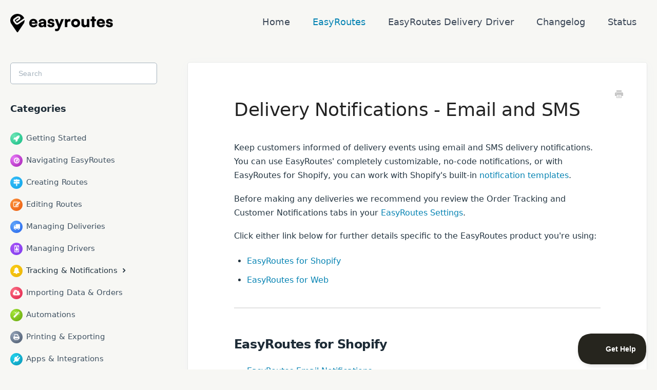

--- FILE ---
content_type: text/html; charset=utf-8
request_url: https://support.roundtrip.ai/article/261-delivery-notifications
body_size: 15841
content:


<!DOCTYPE html>
<html>
    
<head>
    <meta charset="utf-8"/>
    <title>Delivery Notifications - Email and SMS - EasyRoutes - Help Center</title>
    <meta name="viewport" content="width=device-width, maximum-scale=1"/>
    <meta name="apple-mobile-web-app-capable" content="yes"/>
    <meta name="format-detection" content="telephone=no">
    <meta name="description" content="Keep customers informed of delivery events using email and SMS delivery notifications. You can use EasyRoutes&#x27; completely customizable, no-code notifications, o"/>
    <meta name="author" content="Roundtrip.ai"/>
    <link rel="canonical" href="https://support.roundtrip.ai/article/261-delivery-notifications"/>
    
        
   
            <meta name="twitter:card" content="summary"/>
            <meta name="twitter:title" content="Delivery Notifications - Email and SMS" />
            <meta name="twitter:description" content="Keep customers informed of delivery events using email and SMS delivery notifications. You can use EasyRoutes&#x27; completely customizable, no-code notifications, o"/>


    

    
        <link rel="stylesheet" href="//d3eto7onm69fcz.cloudfront.net/assets/stylesheets/launch-1769415949208.css">
    
    <style>
        body { background: #ffffff; }
        .navbar .navbar-inner { background: #ffffff; }
        .navbar .nav li a, 
        .navbar .icon-private-w  { color: #c0c0c0; }
        .navbar .brand, 
        .navbar .nav li a:hover, 
        .navbar .nav li a:focus, 
        .navbar .nav .active a, 
        .navbar .nav .active a:hover, 
        .navbar .nav .active a:focus  { color: #0583b3; }
        .navbar a:hover .icon-private-w, 
        .navbar a:focus .icon-private-w, 
        .navbar .active a .icon-private-w, 
        .navbar .active a:hover .icon-private-w, 
        .navbar .active a:focus .icon-private-w { color: #0583b3; }
        #serp-dd .result a:hover,
        #serp-dd .result > li.active,
        #fullArticle strong a,
        #fullArticle a strong,
        .collection a,
        .contentWrapper a,
        .most-pop-articles .popArticles a,
        .most-pop-articles .popArticles a:hover span,
        .category-list .category .article-count,
        .category-list .category:hover .article-count { color: #0583b3; }
        #fullArticle, 
        #fullArticle p, 
        #fullArticle ul, 
        #fullArticle ol, 
        #fullArticle li, 
        #fullArticle div, 
        #fullArticle blockquote, 
        #fullArticle dd, 
        #fullArticle table { color:#585858; }
    </style>
    
        <link rel="stylesheet" href="//s3.amazonaws.com/helpscout.net/docs/assets/5f6cc1e44cedfd0017637d31/attachments/6952bdf12a049c59f6d899b0/helpscout-modified-latest.css">
    
    <link rel="apple-touch-icon-precomposed" href="//d33v4339jhl8k0.cloudfront.net/docs/assets/5f6cc1e44cedfd0017637d31/images/683603d3b49b294feace006b/icon2.png">
    <link rel="shortcut icon" type="image/png" href="//d33v4339jhl8k0.cloudfront.net/docs/assets/5f6cc1e44cedfd0017637d31/images/683603d3c520610a467a6190/icon1.png">
    <!--[if lt IE 9]>
    
        <script src="//d3eto7onm69fcz.cloudfront.net/assets/javascripts/html5shiv.min.js"></script>
    
    <![endif]-->
    
        <script type="application/ld+json">
        {"@context":"https://schema.org","@type":"WebSite","url":"https://support.roundtrip.ai","potentialAction":{"@type":"SearchAction","target":"https://support.roundtrip.ai/search?query={query}","query-input":"required name=query"}}
        </script>
    
        <script type="application/ld+json">
        {"@context":"https://schema.org","@type":"BreadcrumbList","itemListElement":[{"@type":"ListItem","position":1,"name":"EasyRoutes - Help Center","item":"https://support.roundtrip.ai"},{"@type":"ListItem","position":2,"name":"EasyRoutes","item":"https://support.roundtrip.ai/collection/31-easyroutes"},{"@type":"ListItem","position":3,"name":"Delivery Notifications - Email and SMS","item":"https://support.roundtrip.ai/article/261-delivery-notifications"}]}
        </script>
    
    
        <!-- Optimized Scripts for support.roundtrip.ai -->

<!-- 1. Google Analytics with performance optimizations -->
<script>
  // Defer GA initialization to reduce initial load
  window.addEventListener('load', function() {
    // Load GA script after critical content
    var script = document.createElement('script');
    script.async = true;
    script.src = 'https://www.googletagmanager.com/gtag/js?id=G-C2YENEBM3C';
    script.onload = function() {
      window.dataLayer = window.dataLayer || [];
      function gtag(){dataLayer.push(arguments);}
      gtag('js', new Date());
      gtag('config', 'G-C2YENEBM3C', {
        'send_page_view': false // Prevent automatic pageview to reduce requests
      });
      // Send pageview after a delay
      setTimeout(() => gtag('event', 'page_view'), 1000);
    };
    document.head.appendChild(script);
  });
</script>

<!-- 2. HelpScout Beacon - Lazy loaded -->
<script>
  // Initialize Beacon queue before loading script
  function initBeacon() {
    window.Beacon = function(method, options, data) {
      window.Beacon.readyQueue.push({method: method, options: options, data: data});
    };
    window.Beacon.readyQueue = [];
  }

  // Only load HelpScout when user scrolls or after delay
  function loadHelpScout() {
    if (window.helpScoutLoaded) return; // Already loaded
    window.helpScoutLoaded = true;

    // Initialize Beacon queue if not already done
    if (!window.Beacon) {
      initBeacon();
    }

    var script = document.createElement('script');
    script.type = 'text/javascript';
    script.async = true;
    script.src = 'https://beacon-v2.helpscout.net';

    // Add the script to the page
    var firstScript = document.getElementsByTagName('script')[0];
    firstScript.parentNode.insertBefore(script, firstScript);

    // Initialize after script loads (with a small delay to ensure it's ready)
    script.onload = function() {
      setTimeout(function() {
        if (window.Beacon) {
          window.Beacon('init', '2a951779-9d1d-4146-96ee-e99e838446b3');
        }
      }, 100);
    };
  }

  // Initialize Beacon queue immediately
  initBeacon();

  // Load after user interaction or half second
  var helpScoutTimer = setTimeout(loadHelpScout, 500);
  ['scroll', 'click', 'touchstart'].forEach(event => {
    window.addEventListener(event, function() {
      clearTimeout(helpScoutTimer);
      loadHelpScout();
    }, { once: true, passive: true });
  });
</script>

<!-- 3. Instatus widget - Lazy load -->
<script>
  // Load status widget only when visible or after delay
  setTimeout(function() {
    var script = document.createElement('script');
    script.async = true;
    script.src = 'https://roundtrip.instatus.com/en/c36397ae/widget/script.js';
    document.head.appendChild(script);
  }, 2000);
</script>

<!-- 4. Schema.org - Keep inline, it's small -->
<script type="application/ld+json">
{
  "@context": "http://schema.org",
  "@type": "WebSite",
  "name": "Roundtrip.ai Support Portal",
  "url": "https://support.roundtrip.ai",
  "potentialAction": {
    "@type": "SearchAction",
    "target": "https://support.roundtrip.ai/search?query={search_term_string}",
    "query-input": "required name=search_term_string"
  }
}
</script>

<!-- 5. Combined DOM manipulation with requestIdleCallback -->
<script>
  function performDOMUpdates() {
    // Extract URL segments for page title
    const pathSegments = window.location.pathname.split('/').filter(Boolean);
    const pageNumber = pathSegments[pathSegments.length - 1];

    // Update title if page number exists
    if (!isNaN(pageNumber)) {
      document.title = `${document.title} - Page ${pageNumber}`;
    }

    // Set language attribute
    document.documentElement.setAttribute('lang', 'en');
  }

  // Use requestIdleCallback for non-critical DOM updates
  if ('requestIdleCallback' in window) {
    requestIdleCallback(performDOMUpdates);
  } else {
    setTimeout(performDOMUpdates, 0);
  }
</script>

<!-- 6. CSS Loading with preload (already optimized) -->
<link rel="preload" href="https://cdnjs.cloudflare.com/ajax/libs/font-awesome/4.7.0/css/font-awesome.min.css" as="style" onload="this.onload=null;this.rel='stylesheet'">
<noscript><link rel="stylesheet" href="https://cdnjs.cloudflare.com/ajax/libs/font-awesome/4.7.0/css/font-awesome.min.css"></noscript>

<link rel="preload" href="https://cdnjs.cloudflare.com/ajax/libs/highlight.js/11.9.0/styles/github-dark.min.css" as="style" onload="this.onload=null;this.rel='stylesheet'">
<noscript><link rel="stylesheet" href="https://cdnjs.cloudflare.com/ajax/libs/highlight.js/11.9.0/styles/github-dark.min.css"></noscript>

<!-- 7. Highlight.js - Optimized lazy loading -->
<script>
  // Load highlight.js only when code blocks are present
  function loadHighlightJs() {
    var codeBlocks = document.querySelectorAll('pre');
    if (!codeBlocks.length) return;

    var script = document.createElement('script');
    script.src = 'https://cdnjs.cloudflare.com/ajax/libs/highlight.js/11.9.0/highlight.min.js';
    script.onload = function() {
      // Process code blocks in batches to avoid blocking
      var blocks = Array.from(codeBlocks);
      var batchSize = 5;
      var currentIndex = 0;

      function processBatch() {
        var end = Math.min(currentIndex + batchSize, blocks.length);
        for (var i = currentIndex; i < end; i++) {
          var pre = blocks[i];
          if (pre.classList.contains('rt-hljs-ready')) continue;
          pre.classList.add('rt-hljs-ready');

          var text = pre.textContent || '';
          if (!text.trim()) continue;

          var code = pre.querySelector('code');
          if (!code) {
            code = document.createElement('code');
            code.textContent = text;
            pre.textContent = '';
            pre.appendChild(code);
          }

          hljs.highlightElement(code);
        }

        currentIndex = end;
        if (currentIndex < blocks.length) {
          requestAnimationFrame(processBatch);
        }
      }

      processBatch();
    };
    document.head.appendChild(script);
  }

  // Use Intersection Observer for lazy loading
  if ('IntersectionObserver' in window) {
    var observer = new IntersectionObserver(function(entries) {
      if (entries.some(entry => entry.isIntersecting)) {
        loadHighlightJs();
        observer.disconnect();
      }
    }, { rootMargin: '100px' });

    document.addEventListener('DOMContentLoaded', function() {
      var firstPre = document.querySelector('pre');
      if (firstPre) observer.observe(firstPre);
    });
  } else {
    // Fallback for older browsers
    window.addEventListener('load', loadHighlightJs);
  }
</script>

<!-- 8. Copy Button functionality - Optimized version -->
<script>
  (function() {
    // SVG icons as constants
    const CLIPBOARD_ICON = '<svg aria-hidden="true" viewBox="0 0 16 16" width="14" height="14"><path fill="currentColor" d="M5 2.5A1.5 1.5 0 0 1 6.5 1h3A1.5 1.5 0 0 1 11 2.5V3h1.5A1.5 1.5 0 0 1 14 4.5v9A1.5 1.5 0 0 1 12.5 15h-9A1.5 1.5 0 0 1 2 13.5v-9A1.5 1.5 0 0 1 3.5 3H5v-.5Zm1 0a.5.5 0 0 0 .5.5h3a.5.5 0 0 0 .5-.5A.5.5 0 0 0 9.5 2h-3a.5.5 0 0 0-.5.5ZM3.5 4a.5.5 0 0 0-.5.5v9a.5.5 0 0 0 .5.5h9a.5.5 0 0 0 .5-.5v-9a.5.5 0 0 0-.5-.5h-9Z"></path></svg>';
    const CHECK_ICON = '<svg aria-hidden="true" viewBox="0 0 16 16" width="14" height="14"><path fill="currentColor" d="M13.78 4.22a.75.75 0 0 1 0 1.06l-6.001 6a.75.75 0 0 1-1.06 0l-3-3a.75.75 0 0 1 1.06-1.06L7 9.69l5.72-5.72a.75.75 0 0 1 1.06 0Z"></path></svg>';

    // Debounced function to add copy buttons
    let addButtonsTimer;
    function scheduleAddButtons() {
      clearTimeout(addButtonsTimer);
      addButtonsTimer = setTimeout(addCopyButtons, 100);
    }

    function addCopyButtons() {
      const blocks = document.querySelectorAll('.article-body pre:not(.rt-code-wrapped), article pre:not(.rt-code-wrapped)');

      // Process in batches using requestIdleCallback
      const batchSize = 3;
      let index = 0;

      function processBatch() {
        const end = Math.min(index + batchSize, blocks.length);

        for (let i = index; i < end; i++) {
          const pre = blocks[i];
          const codeText = pre.textContent || '';
          if (!codeText.trim()) continue;

          // Create elements
          const wrapper = document.createElement('div');
          wrapper.className = 'rt-code-block';

          const header = document.createElement('div');
          header.className = 'rt-code-header';

          const copyBtn = document.createElement('button');
          copyBtn.type = 'button';
          copyBtn.className = 'rt-code-copy';
          copyBtn.innerHTML = CLIPBOARD_ICON;
          copyBtn.setAttribute('aria-label', 'Copy code');
          copyBtn.setAttribute('title', 'Copy to clipboard');

          // Use event delegation for better performance
          copyBtn.dataset.codeText = codeText;
          copyBtn.addEventListener('click', handleCopyClick);

          header.appendChild(copyBtn);

          // DOM manipulation
          const parent = pre.parentNode;
          if (!parent) continue;

          parent.insertBefore(wrapper, pre);
          wrapper.appendChild(header);
          wrapper.appendChild(pre);

          pre.classList.add('rt-code-wrapped');
        }

        index = end;
        if (index < blocks.length) {
          if ('requestIdleCallback' in window) {
            requestIdleCallback(processBatch);
          } else {
            setTimeout(processBatch, 0);
          }
        }
      }

      if (blocks.length > 0) {
        processBatch();
      }
    }

    function handleCopyClick(e) {
      const btn = e.currentTarget;
      const codeText = btn.dataset.codeText;

      navigator.clipboard.writeText(codeText).then(() => {
        btn.innerHTML = CHECK_ICON;
        btn.classList.add('rt-code-copy--success');
        btn.setAttribute('title', 'Copied!');

        setTimeout(() => {
          btn.innerHTML = CLIPBOARD_ICON;
          btn.classList.remove('rt-code-copy--success');
          btn.setAttribute('title', 'Copy to clipboard');
        }, 1500);
      }).catch(() => {
        btn.setAttribute('title', 'Copy failed');
        setTimeout(() => btn.setAttribute('title', 'Copy to clipboard'), 1500);
      });
    }

    // Use Intersection Observer for lazy initialization
    if ('IntersectionObserver' in window) {
      document.addEventListener('DOMContentLoaded', function() {
        const observer = new IntersectionObserver((entries) => {
          entries.forEach(entry => {
            if (entry.isIntersecting) {
              scheduleAddButtons();
              observer.unobserve(entry.target);
            }
          });
        }, { rootMargin: '50px' });

        // Observe article containers
        const articles = document.querySelectorAll('.article-body, article');
        articles.forEach(article => observer.observe(article));
      });
    } else {
      // Fallback
      document.addEventListener('DOMContentLoaded', scheduleAddButtons);
    }
  })();
</script>

<!-- Additional Performance CSS -->
<style>
  /* Clean, visible copy button styling */
  .rt-code-copy {
    background: rgba(255, 255, 255, 0.08);
    border: 1px solid rgba(255, 255, 255, 0.15);
    border-radius: 6px;
    color: #c9d1d9;
    cursor: pointer;
    padding: 8px;
    transition: all 0.2s ease;
    will-change: transform;
    display: flex;
    align-items: center;
    justify-content: center;
    width: 32px;
    height: 32px;
  }

  .rt-code-copy svg {
    width: 16px;
    height: 16px;
  }

  .rt-code-copy:hover {
    background: rgba(255, 255, 255, 0.15);
    border-color: rgba(255, 255, 255, 0.3);
    color: #ffffff;
  }

  .rt-code-copy:active {
    transform: scale(0.95);
  }

  /* Success state color */
  .rt-code-copy--success {
    color: #3fb950;
    border-color: #3fb950;
    background: rgba(63, 185, 80, 0.1);
    transform: translateZ(0);
  }

  /* Prevent layout shift */
  .rt-code-block {
    position: relative;
  }

  /* Ensure pre blocks have enough padding for the button */
  .rt-code-block pre {
    padding-top: 40px !important;
    position: relative;
  }

  /* For light theme support (if your site has a light mode) */
  @media (prefers-color-scheme: light) {
    .rt-code-copy {
      background: rgba(0, 0, 0, 0.05);
      border: 1px solid rgba(0, 0, 0, 0.15);
      color: #24292e;
    }

    .rt-code-copy:hover {
      background: rgba(0, 0, 0, 0.08);
      border-color: rgba(0, 0, 0, 0.25);
      color: #000000;
    }

    .rt-code-copy--success {
      color: #28a745;
      border-color: #28a745;
      background: rgba(40, 167, 69, 0.1);
    }
  }
</style>
    
</head>
    
    <body>
        
<header id="mainNav" class="navbar">
    <div class="navbar-inner">
        <div class="container-fluid">
            <a class="brand" href="https://www.roundtrip.ai/">
            
                
                    <img src="//d33v4339jhl8k0.cloudfront.net/docs/assets/5f6cc1e44cedfd0017637d31/images/683603d2e1b333408cc98f7a/683601291a9a2385672c52b6_easyroutes.png" alt="EasyRoutes - Help Center" width="417" height="75">
                

            
            </a>
            
                <button type="button" class="btn btn-navbar" data-toggle="collapse" data-target=".nav-collapse">
                    <span class="sr-only">Toggle Navigation</span>
                    <span class="icon-bar"></span>
                    <span class="icon-bar"></span>
                    <span class="icon-bar"></span>
                </button>
            
            <div class="nav-collapse collapse">
                <nav role="navigation"><!-- added for accessibility -->
                <ul class="nav">
                    
                        <li id="home"><a href="/">Home <b class="caret"></b></a></li>
                    
                    
                        
                            <li  class="active"  id="easyroutes"><a href="/collection/31-easyroutes">EasyRoutes  <b class="caret"></b></a></li>
                        
                            <li  id="easyroutes-delivery-driver"><a href="/collection/203-easyroutes-delivery-driver">EasyRoutes Delivery Driver  <b class="caret"></b></a></li>
                        
                            <li  id="supertime"><a href="/collection/1-supertime">Supertime  <b class="caret"></b></a></li>
                        
                            <li  id="tipgenius"><a href="/collection/121-tipgenius">TipGenius  <b class="caret"></b></a></li>
                        
                            <li  id="changelog"><a href="/collection/608-changelog">Changelog  <b class="caret"></b></a></li>
                        
                            <li  id="status"><a href="/collection/286-status">Status  <b class="caret"></b></a></li>
                        
                    
                    
                </ul>
                </nav>
            </div><!--/.nav-collapse -->
        </div><!--/container-->
    </div><!--/navbar-inner-->
</header>
        <section id="contentArea" class="container-fluid">
            <div class="row-fluid">
                <section id="main-content" class="span9">
                    <div class="contentWrapper withRelated">
                        
    
    <article id="fullArticle">
        <h1 class="title">Delivery Notifications - Email and SMS</h1>
    
        <a href="javascript:window.print()" class="printArticle" title="Print this article" aria-label="Print this Article"><i class="icon-print"></i></a>
        <p>Keep customers informed of delivery events using email and SMS delivery notifications. You can use EasyRoutes' completely customizable, no-code notifications, or with EasyRoutes for Shopify, you can work with Shopify's built-in <a href="https://help.shopify.com/en/manual/orders/notifications">notification templates</a>.</p>
<p>Before making any deliveries we recommend you review the Order Tracking and Customer Notifications tabs in your <a href="https://roundtriplabs.helpscoutdocs.com/article/149-settings">EasyRoutes Settings</a>.</p>
<p>Click either link below for further details specific to the EasyRoutes product you're using:</p>
<ul>
 <li><a href="#EasyRoutes-for-Shopify-_ZuQ2" target="_self">EasyRoutes for Shopify</a></li>
 <li><a href="#EasyRoutes-for-Web-L_nqO" target="_self">EasyRoutes for Web</a></li>
</ul>
<hr role="separator">
<h3 id="EasyRoutes-for-Shopify-_ZuQ2">EasyRoutes for Shopify</h3>
<ul>
 <li><a href="#1" target="_self">EasyRoutes Email Notifications</a></li>
 <li><a href="#1b">EasyRoutes SMS Notifications</a></li>
 <li><a href="#2">Shopify's Built in Notifications</a></li>
</ul>
<h2 id="1">EasyRoutes Email Notifications</h2>
<p>Customize your delivery experience with custom email and SMS notifications. Add your logo, customize your text, and decide what gets sent and when. EasyRoutes Email and SMS notifications are available for users on the EasyRoutes Premium plan.</p>
<p>To use EasyRoutes email notifications, click the "Use EasyRoutes' brandable and customizable emails" radio button from your EasyRoutes Settings &gt; Customer Notifications tab. This will no longer send Shopify's built-in notifications. You can also use our custom SMS notifications alongside your built-in Shopify notifications instead.</p>
<p><img src="//d33v4339jhl8k0.cloudfront.net/docs/assets/5f6cc1e44cedfd0017637d31/images/686c2992c3fce23868bfe400/file-jikWfe2pdq.png" style="max-width: 100%; "></p>
<div class="callout-yellow">
 <p><b>Do you use Shopify Local Delivery? </b>Uncheck the boxes next to your Local Delivery Notifications in your Shopify Notification Settings to prevent Shopify's built-in notifications sending along with EasyRoutes' emails.</p>
</div>
<p><img src="//d33v4339jhl8k0.cloudfront.net/docs/assets/5f6cc1e44cedfd0017637d31/images/62c58f42c74a080359c8701a/file-dS31gEvmzp.png" style="width: 100%; "></p>
<p>By default, the Shopify sender email configured in your Shopify Settings will appear as the contact email at the bottom of your email and SMS notifications, and will be the address that any customer replies to your email notifications will be sent. To change the contact and reply-to email for your customer notification emails:</p>
<ol>
 <li>From EasyRoutes Settings &gt; Customer Notifications tab, scroll down to the <b>Branding</b> section.</li>
 <li>Under the <b>Contact email</b> subsection, input the desired contact and reply-to email address:</li>
</ol>
<p><img src="//d33v4339jhl8k0.cloudfront.net/docs/assets/5f6cc1e44cedfd0017637d31/images/667309625940934e140f4eb4/file-ODG0rZo34f.png" style="width: 100%; "></p>
<p>In the <b>Branding</b> section you can also choose whether to display your store name or an image at the top of your email. You can also specify to what URL the logo will link to when clicked:</p>
<p><img src="//d33v4339jhl8k0.cloudfront.net/docs/assets/5f6cc1e44cedfd0017637d31/images/686d8d897f965b3c0d58a56f/file-aukRlZLrfl.png" style="max-width: 100%; "></p>
<p>EasyRoutes emails will be sent from your store name and can be sent for the following events, and can be customized independently depending whether an order is Shopify-native or an imported order/custom stop:</p>
<ul>
 <li><strong>Ready for Delivery</strong> - Sent&nbsp;manually using a button on the route page (shown below), or optionally sent when the "Mark as Ready" button is clicked.</li>
 <li><strong>Out for Delivery</strong> - Sent when your driver starts the delivery route, or to an individual stop when it is marked as <b>In Progress.</b></li>
 <li><strong>Delivered</strong> - Sent when an order is marked as Delivered.</li>
 <li><strong>Missed Delivery</strong> - Sent when an order is marked as Attempted.</li>
 <li><strong>Driver is 3 Stops Away </strong>-&nbsp;Sent when a driver is three* stops away.</li>
</ul>
<p><img src="//d33v4339jhl8k0.cloudfront.net/docs/assets/5f6cc1e44cedfd0017637d31/images/691c97c084cd7b15bd1772c7/file-UeFU1L4tmp.png" style="max-width: 100%; "></p>
<ul>
 <li><b>Delivery Scheduled </b>- Sent manually using the button above on any Route page; requires that a route have a scheduled start date/time set, and no previous notifications (other than Ready for Delivery) have been sent for this route.</li>
 <li><b>Delivery Rescheduled</b> - Sent manually using the button above on any Route page; requires that a route have a scheduled start date/time set, and no previous notifications (other than Ready for Delivery and/or Out for Delivery) have been sent for this route.</li>
</ul>
<p>Just check the boxes next to the emails you want to send to your customers.</p>
<p>*Note: "Driver is 3 Stops Away" can be modified to increase/decrease how many stops away a driver must be before triggering the email. Click the "Driver is 3 Stops Away" title, navigate to the "Edit" tab, and increase or decrease the "Send when driver is this number of stops away" setting at the bottom of the page. Click Save to see this change reflected in your notifications list:</p>
<p><img src="//d33v4339jhl8k0.cloudfront.net/docs/assets/5f6cc1e44cedfd0017637d31/images/65b4229952a6af5def3c8e26/file-mKK8yHTGix.png" style="width: 100%; "></p>
<p>To preview how any of the notification emails will display, click on the name of the email. A modal pop-up will appear showing you what the email looks like:</p>
<p><img src="//d33v4339jhl8k0.cloudfront.net/docs/assets/5f6cc1e44cedfd0017637d31/images/65b422d81280097516451ae2/file-De9uy1nWVn.png" style="width: 100%; "></p>
<p>To edit the contents of this email, click the Edit tab:</p>
<p><img src="//d33v4339jhl8k0.cloudfront.net/docs/assets/5f6cc1e44cedfd0017637d31/images/65b423141280097516451ae3/file-X6LjcNYeoV.png" style="width: 100%; "></p>
<p>You can edit the subject of the email, as well as any of the text. To insert variable information, place your mouse cursor where you want to variable to appear and click on any of the buttons at the top. If the information is already included in your email, the button will turn blue.</p>
<div class="callout-blue">
 <p><b>Pro Tip</b>: Want to further customize the link your customers click for their tracking pages? Type out and select/highlight your desired link contents within any notification template. Use the hyperlink button highlighted below, and type <b>{{.TrackingUrl}} </b>as the link's address, and save your changes. As configured in the example below, customers clicking the <b>Click here for tracking.</b> link will be directed to the proper URL for their order's tracking page:</p>
 <p><img src="//d33v4339jhl8k0.cloudfront.net/docs/assets/5f6cc1e44cedfd0017637d31/images/678a9056a6e0753173d5817e/file-u3j2rX6B7F.png" style="max-width: 100%; "></p>
</div>
<p>Click on the "Preview with Example Data" tab at any time to see how your email is looking.</p>
<p>When you are happy with your edits, click the Save button to close the modal. Then click the "Save Settings" button at the top of your page to save all your settings.</p>
<p>When viewing any route, click the envelope icon below the route map to manually trigger certain notifications. Any notifications that are greyed out are not currently available (for example, if a route contains stops with Delivered orders, Scheduled and Rescheduled notifications will not be available; for routes that have not been sent Scheduled notifications, Rescheduled notifications will not be available):</p>
<p><img src="//d33v4339jhl8k0.cloudfront.net/docs/assets/5f6cc1e44cedfd0017637d31/images/691c97eb84cd7b15bd1772c8/file-oyxC8kZX25.png" style="max-width: 100%; "></p>
<p><b>Note</b>: Currently, all notification emails sent from EasyRoutes are dispatched from our domain and include the "via Roundtrip" designation. This approach helps with ensuring a high deliverability of emails while still using your store's email as the reply-to address for direct correspondence with your customers.</p>
<p>If sending from your own custom domain is a requirement, we do support integrating with your&nbsp;<a href="//support.roundtrip.ai/article/261-delivery-notifications#2">Shopify notifications</a> which will allow you to send emails from your own domain for any Shopify orders. We also have the ability to integrate with&nbsp;<a href="//support.roundtrip.ai/article/324-does-easyroutes-have-an-api">Fulfillment Events in the Shopify API</a>&nbsp;(or you can also request access to our&nbsp;<a href="//support.roundtrip.ai/article/602-easyroutes-webhooks">API</a>) to connect to third party services for notifications. While we do not offer support for sending delivery notifications from custom domains directly, enhancing support for this feature is under consideration as part of our product roadmap.</p>
<hr role="separator">
<h2 id="1b">EasyRoutes SMS Notifications</h2>
<p><img src="//d33v4339jhl8k0.cloudfront.net/docs/assets/5f6cc1e44cedfd0017637d31/images/62c58f4fc74a080359c8701d/file-KDG1JGsLQg.png" style="width: 100%; "></p>
<p><strong>Additional usage-based fees will apply when sending SMS delivery notifications to your customers. Rates are based on the country of the recipient (</strong><a href="//support.roundtrip.ai/article/284-easyroutes-sms-pricing"><strong>view rates</strong></a><strong>).</strong></p>
<div class="callout">
 <p>We take SMS sending seriously for EasyRoutes. One way we do this is by ensuring that customers are using our platform in accordance with our&nbsp;<a href="https://www.roundtrip.ai/terms" target="_self">Terms of Service</a>&nbsp;and&nbsp;<a href="https://www.twilio.com/en-us/legal/aup" target="_self">Acceptable Use Policy</a>&nbsp;for our messaging provider. Learn more about our <a href="//support.roundtrip.ai/article/269-sms-notification-policy" target="_blank">Account Verification &amp; SMS Policy Compliance policy.</a></p>
</div>
<p>SMS Notifications can be sent for the following events, and can be customized independently depending whether an order is Shopify-native or an imported order/custom stop:</p>
<ul>
 <li><strong>Ready for Delivery</strong>&nbsp;- Sent manually using a button on route page (shown below) or optionally sent when the "Fulfill Orders" button is clicked</li>
 <li><strong>Out for Delivery</strong>&nbsp;- Sent when your driver starts the delivery route, or to an individual stop when it is marked as <b>In Progress</b></li>
 <li><strong>Delivered</strong>&nbsp;- Sent when an order is marked as Delivered</li>
 <li><strong>Missed Delivery</strong>&nbsp;- Sent when an order is marked as Attempted</li>
 <li><strong>Driver is 1 Stop Away -&nbsp;</strong>Sent&nbsp;when a driver is one stop away</li>
</ul>
<p><img src="//d33v4339jhl8k0.cloudfront.net/docs/assets/5f6cc1e44cedfd0017637d31/images/691c97eb84cd7b15bd1772c8/file-oyxC8kZX25.png" style="max-width: 100%; "></p>
<ul>
 <li><b>Delivery Scheduled </b>- Sent manually using a button on the route page shown above; requires that a route have a scheduled start date/time set, and no previous notifications (other than Ready for Delivery) have been sent for this route</li>
 <li><b>Delivery Rescheduled</b> - Sent manually using a button on the route page shown above; requires that a route have a scheduled start date/time set, and no previous notifications (other than Ready for Delivery and/or Out for Delivery) have been sent for this route</li>
</ul>
<p>Just check the boxes next to the SMS notifications you want to send to your customers in your Notification Settings to enable the desired event.</p>
<p>EasyRoutes will attempt to use the first available phone number in a stop's Shopify Order in the following priority order:</p>
<ol>
 <li><em>If the order is a Shopify Local Delivery order,&nbsp;</em>the mobile&nbsp;phone number entered into the local delivery checkout shipping method input field (e.g. with the default instruction text: "We may use this number to call or text you about your delivery.")</li>
 <li>The phone number as seen an order's Contact Information section:
  <ol>
   <li>This is usually from when a customer provides their phone number instead of an email as the contact during checkout. This can be enabled in your checkout settings. (Settings &gt; Checkout &gt; "Select what contact method customers use to check out." &gt; Phone number or email)</li>
   <li>Orders can also be edited to include a phone number in the "Contact information" section afterwards.</li>
  </ol></li>
 <li>The phone number in the order customer's profile (alongside their email address in their customer profile)</li>
 <li>The phone number in the order's shipping address, if available.</li>
</ol>
<div class="callout">
 <p>Note: ​EasyRoutes text/SMS notifications are transactional in nature and are sent from one of our own numbers or ID.&nbsp;Replies or communications between shops and end customers via SMS is not currently supported. Including contact information or a a short&nbsp;<em>"Do not reply"</em>&nbsp;line in the relevant&nbsp;<a href="//support.roundtrip.ai/article/261-delivery-notifications#1b">SMS notification templates</a>&nbsp;or in the additional instructions field in your tracking page can help prevent any confusion for your customers.</p>
</div>
<p>To preview what an SMS message looks like, click on the name of the message. A modal pop-up appears showing you what the text message looks like.</p>
<p><img src="//d33v4339jhl8k0.cloudfront.net/docs/assets/5f6cc1e44cedfd0017637d31/images/62bcaee303382e4311cefe47/file-ezAOzJXqkU.png" style="width: 100%; "></p>
<p>To edit the contents of this email, click the Edit tab.</p>
<p><img src="//d33v4339jhl8k0.cloudfront.net/docs/assets/5f6cc1e44cedfd0017637d31/images/62bcaf010b51ec1ae83fbbd3/file-eM8T6qKM0V.png" style="width: 100%; "></p>
<p>You can edit any of the text. To insert variable information, place your mouse cursor where you want to variable to appear in your text and click on any of the buttons at the top. If the information is already included in the SMS body, the button will turn blue.</p>
<div class="callout">
 <p>To share proof of delivery data, you will want to send the <b>Tracking URL</b>. Currently, the delivery notification system is designed to send a link where the customer can view the delivery photo on SMS. This is to ensure compatibility across all devices and to keep the messages lightweight on SMS.</p>
</div>
<div>
 Click on the "Preview with Example Data" tab at any time to see how your SMS notification is looking. When you are happy with your edits, click the Save button to close the modal. Then click the "Save Settings" button at the top of your page to save all your settings.
</div>
<h3 id="Manual--Imported-Stops-Jri-v">Manual / Imported Stops</h3>
<p>Manual stops (whether imported by CSV or manually added to a route) require additional configuration as they don't have the same data as Shopify orders. You can configure the settings and notification templates by under the "Imported Orders" section for Email and SMS custom notifications.</p>
<p>For manually added stops the stop email and/or phone number must be included:</p>
<p><img src="//d33v4339jhl8k0.cloudfront.net/docs/assets/5f6cc1e44cedfd0017637d31/images/6390aae1dc6a927acebd935b/file-3x869pj02x.png" style="width: 100%; "></p>
<p>For imported stops the email and/or phone number columns should be selected:</p>
<p><img src="//d33v4339jhl8k0.cloudfront.net/docs/assets/5f6cc1e44cedfd0017637d31/images/6390abb8dc6a927acebd935d/file-HMY9i4VorX.png" style="width: 100%; "></p>
<h3 id="Viewing-what-notifications-have-been-triggered-gLNf9">Viewing what notifications have been triggered</h3>
<p>To review what notifications have been triggered for a particular stop, use the <a href="//support.roundtrip.ai/article/264-how-do-i-know-which-notifications-were-sent">View Notification History</a> action when viewing a route.</p>
<hr role="separator">
<h2 id="2">Shopify's Built-in Notifications</h2>
<p>To use Shopify's Built-In Notifications, click the "Use Shopify's built-in notifications" radio button under the Notifications tab in your EasyRoutes settings.</p>
<p><img src="//d33v4339jhl8k0.cloudfront.net/docs/assets/5f6cc1e44cedfd0017637d31/images/65b423a152a6af5def3c8e27/file-YUuGtSlr67.png" style="width: 100%; "></p>
<p>If your customer checked out with Local Delivery, the Local Delivery notifications will be used, otherwise the Shipping notifications will be used. Refer to your store's notification settings for more details.</p>
<p>Note that&nbsp;Draft Orders will use Shipping notifications as at this time Shopify does not allow creating Local Delivery orders. If you wish to test Local Delivery notifications you will have to create a Local Delivery order by checking out using Local Delivery from your store.</p>
<p>Currently, we attempt to send a notification using your <a href="https://help.shopify.com/en/manual/orders/notifications">Shopify Notification templates</a> for the following events - these events are mapped to states that are a part of a fulfilled order. EasyRoutes currently will attempt to <a href="//support.roundtrip.ai/article/194-troubleshooting-fulfillment">fulfill</a> your order for accessing these notifications.</p>
<table>
 <thead>
  <tr>
   <td>Notification</td>
   <td>Action</td>
   <td>Shipping</td>
   <td>Local Delivery</td>
  </tr>
 </thead>
 <tbody>
  <tr>
   <td>Shipping Confirmation</td>
   <td>Fulfilling an order with EasyRoutes (e.g. directly with Mark as Ready button)</td>
   <td>✅ (based on Tracking Link or EasyRoute settings)</td>
   <td>Does not send email**</td>
  </tr>
  <tr>
   <td>Out for Delivery</td>
   <td>Start Delivery Route, or "Out for Delivery" under More Actions</td>
   <td>✅ (if enabled in your Shopify Notification Settings)</td>
   <td>✅&nbsp;(if enabled in your Shopify Notification Settings)</td>
  </tr>
  <tr>
   <td>Delivered</td>
   <td>Mark as Delivered</td>
   <td>✅&nbsp;(if enabled in your Shopify Notification Settings)</td>
   <td>✅&nbsp;(if enabled in your Shopify Notification Settings)</td>
  </tr>
  <tr>
   <td>Missed Delivery</td>
   <td>"Attempted Delivery" under More Actions</td>
   <td>Does not send email (but you can see this status on your route)</td>
   <td>✅&nbsp;(if enabled in your Shopify Notification Settings)</td>
  </tr>
 </tbody>
</table>
<p>**as of June 2025, we confirmed this is the current expected behaviour with Shopify. For Local Delivery orders, when fulfilled in the admin, the shipping confirmation does not send (but the Delivered notification is sent instead). <i>Out for Delivery </i>and <i>Delivered</i> notifications are still sent as expected when using EasyRoutes. For Local Pickup orders, when fulfilled in the Shopify admin or EasyRoutes, this also no longer sends the shipping confirmation notification.</p>
<p>Additional notes related to how EasyRoutes works with your Shopify notifications:</p>
<ul>
 <li>Local Pickup orders will attempt to use the "Shipping" <i>Out for Delivery </i>and <i>Delivered</i> notifications when used on a route and is updated from EasyRoutes.</li>
 <li>For SMS notifications, Shopify only sends an order confirmation SMS notification in select countries. Here's the <a href="https://help.shopify.com/en/manual/orders/notifications/sms-notifications">Shopify Help Centre article</a> on the topic.</li>
 <li>EasyRoutes will also attach an order tracking status link to orders that are fulfilled by our app. When you <a href="https://roundtriplabs.helpscoutdocs.com/article/172-fulfilling-orders">fulfill the orders</a> in your route a tracking number will be included in the Shipping Confirmation email sent to your customers based on the delivery method listed above. The tracking links are also included on the order status page, and the other kinds of notifications.</li>
 <li>Shopify will only send notifications once per notification event type on fulfillments. For example, if an order is attempted and rerouted, the fulfillment needs to be cancelled in order to resend Out for Delivery notifications.</li>
</ul>
<p><img style="border-color: rgb(214, 214, 214); width: 487px; height: auto; vertical-align: middle;" src="https://d33v4339jhl8k0.cloudfront.net/docs/assets/5f6cc1e44cedfd0017637d31/images/614202ae12c07c18afdd43e9/file-9Zy9DCgI5N.png"></p>
<p>When <a href="https://roundtriplabs.helpscoutdocs.com/article/169-customer-tracking-links">tracking links</a> are <em>not</em> enabled you can configure which notifications EasyRoutes will automatically send to customers during specific delivery events.&nbsp;</p>
<p><strong>Shipping Method</strong></p>
<p>If you do not use Shopify Local Delivery, then we map to these notifications titled "Shipping" under your Settings -&gt; Notifications in your store's Shopify Admin:</p>
<ul>
 <li>Out for delivery</li>
 <li>Delivered</li>
</ul>
<p><em>Note that Out for Delivery and Delivered notifications must be checked and enabled in order for EasyRoutes to send a notification.</em></p>
<p>If the order was placed with a "standard" shipping method (e.g. a custom shipping method), then we will use the&nbsp;Shipping&nbsp;notifications (i.e,. same ones that a third-party shipper like Fedex / UPS would integrate with to trigger notifications). This also means that "attempted delivery" will only send an email if the order was Local Delivery.&nbsp;There is no Missed Delivery notification template for&nbsp;Shipping.</p>
<p><strong>Local Delivery</strong></p>
<p>If you use Shopify Local Delivery, then we map to these notifications titled "Local Delivery" under your Settings -&gt; Notifications in your store's Shopify Admin:</p>
<ul>
 <li>Out for delivery</li>
 <li>Delivered</li>
 <li>Missed delivery</li>
</ul>
<p><em>Note that Out for Delivery, Missed Delivered and Delivered notifications must be checked and enabled in order for EasyRoutes to send a notification.</em></p>
<p>For example, if your store is configured with Shopify Local Delivery. And an order was placed with&nbsp;Local Delivery as the shipping method (i.e,. store has it configured), then we will use the&nbsp;Local Delivery&nbsp;notifications.</p>
<p>Clicking this button will update your order status and trigger the Out for Delivery notification email to all the customers in that route and take you to our mobile-friendly driver view. If you do not not want to send this notification, uncheck the "Sent to the customer automatically after orders with tracking information are&nbsp;out for delivery" and "Sent to the customer when their local order is out for delivery" in your Shopify Notifications settings as per above. Similarly, you can customize this for your Delivered and Missed Delivery notifications:</p>
<p><img src="//d33v4339jhl8k0.cloudfront.net/docs/assets/5f6cc1e44cedfd0017637d31/images/65b425021280097516451ae5/file-5GRbeoeQ0B.png" style="width: 100%; "></p>
<p><img src="//d33v4339jhl8k0.cloudfront.net/docs/assets/5f6cc1e44cedfd0017637d31/images/65b4250c20e3b82eb738e082/file-6hg4MeC4kT.png" style="width: 100%; "></p>
<h3 id="Out-for-Delivery-EWahm">Out for Delivery</h3>
<p>When you or your driver views a delivery route, they will see a "Start Delivery Route" button at the top-right of their screen. You can also uncheck this from your EasyRoutes Settings &gt; Driver Settings tab if you do not want your drivers to 'start a route', and you are looking for them to mark each stop as needed:</p>
<p><img src="//d33v4339jhl8k0.cloudfront.net/docs/assets/5f6cc1e44cedfd0017637d31/images/686d8df34a619f6c851b7d3d/file-ktXI9ZaCH4.png" style="max-width: 100%; "></p>
<p>When enabled, the Out for Delivery notification can also be sent individually from each order's actions menu, and selecting <b>Mark as...</b>:</p>
<p><img src="//d33v4339jhl8k0.cloudfront.net/docs/assets/5f6cc1e44cedfd0017637d31/images/681a6cecb0ed1a7dba065af7/file-pXVrXlJWXR.png" style="max-width: 100%; "></p>
<p>From the menu that appears, access the <b>In progress</b> tab, and click the <b>Mark as In Progress</b> button:</p>
<p><img src="//d33v4339jhl8k0.cloudfront.net/docs/assets/5f6cc1e44cedfd0017637d31/images/681a7006b0ed1a7dba065b0e/file-cvj27yQyn9.png" style="max-width: 100%; "></p>
<h3 id="Delivered-32dSx">Delivered</h3>
<p>When the "Mark as Delivered" button is pressed, your order status will be updated and a "Delivered" email is automatically sent to that customer. When enabled, the Delivered notification can also be sent individually from each order's actions menu, and selecting <b>Mark as...</b>:</p>
<p><img src="//d33v4339jhl8k0.cloudfront.net/docs/assets/5f6cc1e44cedfd0017637d31/images/681a6cecb0ed1a7dba065af7/file-pXVrXlJWXR.png" style="max-width: 100%; "></p>
<p>From the menu that appears, access the <b>Completed</b> tab, and click the <b>Mark as Completed</b> button:</p>
<p><img src="//d33v4339jhl8k0.cloudfront.net/docs/assets/5f6cc1e44cedfd0017637d31/images/681a705b271d6a719f042e10/file-5zSatehGtY.png" style="max-width: 100%; "></p>
<h3 id="Attempted-Delivery--G8gr">Attempted Delivery</h3>
<p>A Missed Delivery email notification is sent when the order has been marked as "Attempted Delivery" from the driver app. When enabled, the Delivered notification can also be sent individually from each order's actions menu, and selecting <b>Mark as...</b>::</p>
<p><img src="//d33v4339jhl8k0.cloudfront.net/docs/assets/5f6cc1e44cedfd0017637d31/images/65ccd40f1409b478491f5f2c/file-IQDWT1gnj7.png" style="width: 100%; "></p>
<p>From the menu that appears, access the <b>Attempted</b> tab, choose and/or input a reason and note for why the stop could not be completed (optional), and click the <b>Mark as Attempted</b> button:</p>
<p><img src="//d33v4339jhl8k0.cloudfront.net/docs/assets/5f6cc1e44cedfd0017637d31/images/681a70ab8981b868c4e6adf1/file-MMtulmDa0a.png" style="max-width: 100%; "></p>
<h3 id="Viewing-what-notifications-have-been-triggered-6WduY">Viewing what notifications have been triggered</h3>
<p>To review what notifications have been triggered for a particular order, review your order's timeline. For more on how to use your Timeline for an order, review this <a href="https://help.shopify.com/en/manual/shopify-admin/timeline">Shopify Help article</a>. You can easily access your order's timeline for a stop via <a href="//support.roundtrip.ai/article/264-how-do-i-know-which-notifications-were-sent">View Notification History</a> when viewing a route.</p>
<h3 id="1">Text / SMS Notifications</h3>
<p>For SMS notifications, here's the <a href="https://help.shopify.com/en/manual/orders/notifications/sms-notifications">Shopify Help article</a> on the topic.</p>
<p>Shopify uses the contact information section of the order under the "Customer" section in an Order, which is provided by the customer at checkout to determine what kind of notifications are sent. You can add or modify the order's contact information to change how these notifications are sent.</p>
<hr role="separator">
<h3 id="EasyRoutes-for-Web-L_nqO">EasyRoutes for Web</h3>
<ul>
 <li><a href="#EasyRoutes-Email-Notifications-0mTRH" target="_self">EasyRoutes Email Notifications</a></li>
 <li><a href="#EasyRoutes-SMS-Notifications-H_HB8" target="_self">EasyRoutes SMS Notifications</a></li>
</ul>
<h2 id="EasyRoutes-Email-Notifications-0mTRH">EasyRoutes Email Notifications</h2>
<p>Customize your delivery experience with custom email and SMS notifications. Add your logo, customize your text, and decide what gets sent and when. EasyRoutes Email and SMS notifications are available for users on the EasyRoutes Premium plan.</p>
<p><img src="//d33v4339jhl8k0.cloudfront.net/docs/assets/5f6cc1e44cedfd0017637d31/images/62c58f42c74a080359c8701a/file-dS31gEvmzp.png" style="width: 100%; "></p>
<p>By default, the store email input when registering your EasyRoutes account will appear as the contact email at the bottom of your email and SMS notifications, and will be the address that any customer replies to your email notifications will be sent. To change the contact and reply-to email for your customer notification emails:</p>
<ol>
 <li>From EasyRoutes Settings &gt; Customer Notifications tab, scroll down to the <b>Branding</b> section.</li>
 <li>Under the <b>Contact email</b> subsection, input the desired contact and reply-to email address:</li>
</ol>
<p><img src="//d33v4339jhl8k0.cloudfront.net/docs/assets/5f6cc1e44cedfd0017637d31/images/683a101f2ba5921e59f2bd6f/file-ti5Rhs1nnd.png" style="max-width: 100%; "></p>
<p>In the <b>Branding</b> section you can also choose whether to display your store name or an image/logo at the top of your email. You can also specify to what URL the image will link to when clicked:</p>
<p><img src="//d33v4339jhl8k0.cloudfront.net/docs/assets/5f6cc1e44cedfd0017637d31/images/686d8e604d9eb57424767cea/file-Ud65u4ZHnY.png" style="max-width: 100%; "></p>
<p>EasyRoutes emails will be sent from your store name and can be sent for the following events:</p>
<ul>
 <li><strong>Ready for Delivery</strong> - Sent&nbsp;manually using a button on route page (shown below) or optionally sent when the "Mark as Ready" button is clicked&nbsp;</li>
 <li><strong>Out for Delivery</strong> - Sent when your driver starts the delivery route</li>
 <li><strong>Delivered</strong> - Sent when an order is marked as Delivered</li>
 <li><strong>Missed Delivery</strong> - Sent when an order is marked as Attempted</li>
 <li><strong>Driver is 3 Stops Away -&nbsp;</strong>Sent when a driver is three* stops away</li>
</ul>
<p><img src="//d33v4339jhl8k0.cloudfront.net/docs/assets/5f6cc1e44cedfd0017637d31/images/691c9858307feb524a143d3c/file-gP3UD7rp9i.png" style="max-width: 100%; "></p>
<ul>
 <li><b>Delivery Scheduled </b>- Sent manually using the button above on any Route page; requires that a route have a scheduled start date/time set, and no previous notifications (other than Ready for Delivery) have been sent for this route</li>
 <li><b>Delivery Rescheduled</b> - Sent manually using the button above on any Route page; requires that a route have a scheduled start date/time set, and no previous notifications (other than Ready for Delivery and/or Out for Delivery) have been sent for this route.</li>
</ul>
<p>Just check the boxes next to the emails you want to send to your customers.</p>
<p>*Note: "Driver is 3 Stops Away" can be modified to increase/decrease how many stops away a driver must be before triggering the email. Click the "Driver is 3 Stops Away" title, navigate to the "Edit" tab, and increase or decrease the "Send when driver is this number of stops away" setting at the bottom of the page. Click Save to see this change reflected in your notifications list:</p>
<p><img src="//d33v4339jhl8k0.cloudfront.net/docs/assets/5f6cc1e44cedfd0017637d31/images/65b4229952a6af5def3c8e26/file-mKK8yHTGix.png" style="width: 100%; "></p><br>
<p>To preview how any of the notification emails will display, click on the name of the email. A modal pop-up will appear showing you what the email looks like:</p>
<p><img src="//d33v4339jhl8k0.cloudfront.net/docs/assets/5f6cc1e44cedfd0017637d31/images/66452173f8a4cf663fcc4f51/file-avRY2CcBmf.png" style="width: 100%; "></p>
<p>To edit the contents of this email, click the Edit tab:</p>
<p><img src="//d33v4339jhl8k0.cloudfront.net/docs/assets/5f6cc1e44cedfd0017637d31/images/6645217c03646f27f5ad4a10/file-ej3wzcxOYe.png" style="width: 100%; "></p>
<p>You can edit the subject of the email, as well as any of the text. To insert variable information, place your mouse cursor where you want to variable to appear and click on any of the buttons at the top. If the information is already included in your email, the button will turn blue.</p>
<div class="callout-blue">
 <p><b>Pro Tip</b>: Want to further customize the link your customers click for their tracking pages? Type out and select/highlight your desired link contents within any notification template. Use the hyperlink button highlighted below, and type <b>{{.TrackingUrl}} </b>as the link's address, and save your changes. As configured in the example below, customers clicking the <b>Click here for tracking.</b> link will be directed to the proper URL for their order's tracking page:</p>
 <p><img src="//d33v4339jhl8k0.cloudfront.net/docs/assets/5f6cc1e44cedfd0017637d31/images/678a9056a6e0753173d5817e/file-u3j2rX6B7F.png" style="max-width: 100%; "></p>
</div>
<p>Click on the "Preview with Example Data" tab at any time to see how your email is looking.</p>
<p>When you are happy with your edits, click the Save button to close the modal. Then click the "Save Settings" button at the top of your page to save all your settings.</p>
<p>When viewing any route, click the envelope icon below the route map to manually trigger certain notifications. Any notifications that are greyed out are not currently available (for example, if a route contains stops with Delivered orders, Scheduled and Rescheduled notifications will not be available):</p>
<p><img src="//d33v4339jhl8k0.cloudfront.net/docs/assets/5f6cc1e44cedfd0017637d31/images/691c97eb84cd7b15bd1772c8/file-oyxC8kZX25.png" style="max-width: 100%; "></p>
<p><b>Note</b>: Currently, all notification emails sent from EasyRoutes are dispatched from our domain and include the "via Roundtrip" designation. This approach helps with ensuring a high deliverability of emails while still using your store's email as the reply-to address for direct correspondence with your customers.</p>
<p>If sending from your own custom domain is a requirement, you can request access to our&nbsp;<a href="//support.roundtrip.ai/article/602-easyroutes-webhooks">API</a> to connect to third party services for notifications. While we do not offer support for sending delivery notifications from custom domains directly, enhancing support for this feature is under consideration as part of our product roadmap.</p>
<hr role="separator">
<h2 id="EasyRoutes-SMS-Notifications-H_HB8">EasyRoutes SMS Notifications</h2>
<p><img src="//d33v4339jhl8k0.cloudfront.net/docs/assets/5f6cc1e44cedfd0017637d31/images/62c58f4fc74a080359c8701d/file-KDG1JGsLQg.png" style="width: 100%; "></p>
<p><strong>Additional usage-based fees will apply when sending SMS delivery notifications to your customers. Rates are based on the country of the recipient (</strong><a href="//support.roundtrip.ai/article/284-easyroutes-sms-pricing"><strong>view rates</strong></a><strong>).</strong></p>
<div class="callout">
 <p>We take SMS sending seriously for EasyRoutes. One way we do this is by ensuring that customers are using our platform in accordance with our&nbsp;<a href="https://www.roundtrip.ai/terms" target="_self">Terms of Service</a>&nbsp;and&nbsp;<a href="https://www.twilio.com/en-us/legal/aup" target="_self">Acceptable Use Policy</a>&nbsp;for our messaging provider. Learn more about our <a href="//support.roundtrip.ai/article/269-sms-notification-policy" target="_blank">Account Verification &amp; SMS Policy Compliance policy.</a></p>
</div>
<p>SMS Notifications can be sent for the following events:</p>
<ul>
 <li><strong>Ready for Delivery</strong>&nbsp;- Sent manually using a button on route page (shown below) or optionally sent when the "Mark as Ready" button is clicked</li>
 <li><strong>Out for Delivery</strong>&nbsp;- Sent when your driver starts the delivery route</li>
 <li><strong>Delivered</strong>&nbsp;- Sent when an order is marked as Delivered</li>
 <li><strong>Missed Delivery</strong>&nbsp;- Sent when an order is marked as Attempted</li>
 <li><strong>Driver is 1 Stop Away -&nbsp;</strong>Sent&nbsp;when a driver is one stop away</li>
</ul>
<p><img src="//d33v4339jhl8k0.cloudfront.net/docs/assets/5f6cc1e44cedfd0017637d31/images/691c97eb84cd7b15bd1772c8/file-oyxC8kZX25.png" style="max-width: 100%; "></p>
<ul>
 <li><b>Delivery Scheduled </b>- Sent manually using a button on the route page shown above; requires that a route have a scheduled start date/time set, and no previous notifications (other than Ready for Delivery) have been sent for this route</li>
 <li><b>Delivery Rescheduled</b> - Sent manually using a button on the route page shown above; requires that a route have a scheduled start date/time set, and no previous notifications (other than Ready for Delivery and/or Out for Delivery) have been sent for this route</li>
</ul>
<p>Just check the boxes next to the SMS notifications you want to send to your customers in your Notification Settings to enable the desired event.</p>
<div class="callout">
 <p>Note: ​EasyRoutes SMS notifications are generally sent from one of our own numbers or ID.&nbsp;Communication between shops and end customers via SMS is not currently supported.</p>
</div>
<p>To preview what an SMS message looks like, click on the name of the message. A modal pop-up appears showing you what the text message looks like.</p>
<p><img src="//d33v4339jhl8k0.cloudfront.net/docs/assets/5f6cc1e44cedfd0017637d31/images/62bcaee303382e4311cefe47/file-ezAOzJXqkU.png" style="width: 100%; "></p>
<p>To edit the contents of this email, click the Edit tab.</p>
<p><img src="//d33v4339jhl8k0.cloudfront.net/docs/assets/5f6cc1e44cedfd0017637d31/images/62bcaf010b51ec1ae83fbbd3/file-eM8T6qKM0V.png" style="width: 100%; "></p>
<p>You can edit any of the text. To insert variable information, place your mouse cursor where you want to variable to appear in your text and click on any of the buttons at the top. If the information is already included in the SMS body, the button will turn blue.</p>
<div class="callout">
 <p>To share proof of delivery data, you will want to send the <b>Tracking URL</b>. Currently, the delivery notification system is designed to send a link where the customer can view the delivery photo on SMS. This is to ensure compatibility across all devices and to keep the messages lightweight on SMS.</p>
</div>
<div>
 Click on the "Preview with Example Data" tab at any time to see how your SMS notification is looking. When you are happy with your edits, click the Save button to close the modal. Then click the "Save Settings" button at the top of your page to save all your settings.
</div>
<h3 id="Viewing-what-notifications-have-been-triggered-9o6hz">Viewing what notifications have been triggered</h3>
<p>To review what notifications have been triggered for a particular stop, use the <a href="//support.roundtrip.ai/article/264-how-do-i-know-which-notifications-were-sent">View Notification History</a> action when viewing a route.</p>
    </article>
    
        <div class="articleRatings" data-article-url="https://support.roundtrip.ai/article/261-delivery-notifications">
            <span class="articleRatings-question">Did this answer your question?</span>
            <span class="articleRatings-feedback">
                <span class="articleRatings-feedback-tick">
                    <svg height="20" viewBox="0 0 20 20" width="20" xmlns="http://www.w3.org/2000/svg">
                        <path d="m8 14a.997.997 0 0 1 -.707-.293l-2-2a.999.999 0 1 1 1.414-1.414l1.293 1.293 4.293-4.293a.999.999 0 1 1 1.414 1.414l-5 5a.997.997 0 0 1 -.707.293" fill="#2CC683" fill-rule="evenodd"/>
                    </svg>
                </span>
                <span class="articleRatings-feedback-message">Thanks for the feedback</span>
            </span>
            <span class="articleRatings-failure">There was a problem submitting your feedback. Please try again later.</span>
            <div class="articleRatings-actions">
                <button class="rateAction rateAction--positive" data-rating="positive">
                    <span class="sr-only">Yes</span>
                    <span class="rating-face">
                        <svg xmlns="http://www.w3.org/2000/svg" width="24" height="24">
                            <path fill-rule="evenodd" d="M5.538 14.026A19.392 19.392 0 0 1 12 12.923c2.26 0 4.432.388 6.462 1.103-1.087 2.61-3.571 4.436-6.462 4.436-2.891 0-5.375-1.825-6.462-4.436zm1.847-3.872a1.846 1.846 0 1 1 0-3.692 1.846 1.846 0 0 1 0 3.692zm9.23 0a1.846 1.846 0 1 1 0-3.692 1.846 1.846 0 0 1 0 3.692z"/>
                        </svg>
                    </span>
                </button>
                <button class="rateAction rateAction--negative" data-rating="negative">
                    <span class="sr-only">No</span>
                    <span class="rating-face">
                        <svg xmlns="http://www.w3.org/2000/svg" width="24" height="24">
                            <path fill-rule="evenodd" d="M7.385 13.846a1.846 1.846 0 1 1 0-3.692 1.846 1.846 0 0 1 0 3.692zm9.23 0a1.846 1.846 0 1 1 0-3.692 1.846 1.846 0 0 1 0 3.692zm-.967 4.95a.992.992 0 0 1-.615-.212c-1.701-1.349-4.364-1.349-6.065 0a.998.998 0 0 1-1.36-.123.895.895 0 0 1 .127-1.3A6.897 6.897 0 0 1 12 15.692c1.555 0 3.069.521 4.266 1.467.41.326.467.909.127 1.3a.982.982 0 0 1-.745.335z"/>
                        </svg>
                    </span>
                </button>
            </div>
        </div>
     

    <section class="articleFoot">
    

    <time class="lu" datetime=2025-12-18 >Last updated on December 18, 2025</time>
    </section>

                    </div><!--/contentWrapper-->
                    
                        <section class="related">
                            <h3>Related Articles</h3>
                            <ul>
                                
                                    <li><a href="/article/264-how-do-i-know-which-notifications-were-sent"><i class="icon-article-doc"></i><span>How do I know which notifications were sent? (Notification History)</span></a></li>
                                
                                    <li><a href="/article/251-troubleshooting-customer-notifications-and-tracking-links"><i class="icon-article-doc"></i><span>Troubleshooting Customer Notifications and Tracking Links</span></a></li>
                                
                                    <li><a href="/article/569-bulk-actions"><i class="icon-article-doc"></i><span>Bulk actions</span></a></li>
                                
                            </ul>
                        </section>
                    
                </section><!--/content-->
                <aside id="sidebar" class="span3">
                 

<form action="/search" method="GET" id="searchBar" class="sm" autocomplete="off">
    
                    <input type="hidden" name="collectionId" value="5f9041aec9e77c0016219fd4"/>
                    <input type="text" name="query" title="search-query" class="search-query" placeholder="Search" value="" aria-label="Search" />
                    <button type="submit">
                        <span class="sr-only">Toggle Search</span>
                        <i class="icon-search"></i>
                    </button>
                    <div id="serp-dd" style="display: none;" class="sb">
                        <ul class="result">
                        </ul>
                    </div>
                
</form>

                
                    <h3>Categories</h3>
                    <ul class="nav nav-list">
                    
                        
                            <li ><a href="/category/283-guides">Getting Started  <i class="icon-arrow"></i></a></li>
                        
                    
                        
                            <li ><a href="/category/693-navigating-easyroutes">Navigating EasyRoutes  <i class="icon-arrow"></i></a></li>
                        
                    
                        
                            <li ><a href="/category/357-creating-routes">Creating Routes  <i class="icon-arrow"></i></a></li>
                        
                    
                        
                            <li ><a href="/category/356-editing-routes">Editing Routes  <i class="icon-arrow"></i></a></li>
                        
                    
                        
                            <li ><a href="/category/359-managing-deliveries">Managing Deliveries  <i class="icon-arrow"></i></a></li>
                        
                    
                        
                            <li ><a href="/category/358-managing-drivers">Managing Drivers  <i class="icon-arrow"></i></a></li>
                        
                    
                        
                            <li  class="active" ><a href="/category/354-tracking-pages-notifications">Tracking &amp; Notifications  <i class="icon-arrow"></i></a></li>
                        
                    
                        
                            <li ><a href="/category/687-importing-data">Importing Data &amp; Orders  <i class="icon-arrow"></i></a></li>
                        
                    
                        
                            <li ><a href="/category/689-automations">Automations  <i class="icon-arrow"></i></a></li>
                        
                    
                        
                            <li ><a href="/category/688-printing-exporting">Printing &amp; Exporting  <i class="icon-arrow"></i></a></li>
                        
                    
                        
                            <li ><a href="/category/360-apps-integrations">Apps &amp; Integrations  <i class="icon-arrow"></i></a></li>
                        
                    
                        
                            <li ><a href="/category/605-developers">Developers  <i class="icon-arrow"></i></a></li>
                        
                    
                        
                            <li ><a href="/category/48-plans">Plans &amp; Pricing  <i class="icon-arrow"></i></a></li>
                        
                    
                        
                            <li ><a href="/category/41-troubleshooting">Troubleshooting  <i class="icon-arrow"></i></a></li>
                        
                    
                        
                            <li ><a href="/category/696-about-easyroutes">About EasyRoutes  <i class="icon-arrow"></i></a></li>
                        
                    
                    </ul>
                
                </aside><!--/span-->
            </div><!--/row-->
            <div id="noResults" style="display:none;">No results found</div>
            <footer>
                

<p>&copy;
    
        <a href="https://www.roundtrip.ai/">Roundtrip.ai</a>
    
    2026. <span>Powered by <a rel="nofollow noopener noreferrer" href="https://www.helpscout.com/docs-refer/?co=Roundtrip.ai&utm_source=docs&utm_medium=footerlink&utm_campaign=Docs+Branding" target="_blank">Help Scout</a></span>
    
        
    
</p>

            </footer>
        </section><!--/.fluid-container-->
        
        
    <script src="//d3eto7onm69fcz.cloudfront.net/assets/javascripts/app4.min.js"></script>

<script>
// keep iOS links from opening safari
if(("standalone" in window.navigator) && window.navigator.standalone){
// If you want to prevent remote links in standalone web apps opening Mobile Safari, change 'remotes' to true
var noddy, remotes = false;
document.addEventListener('click', function(event) {
noddy = event.target;
while(noddy.nodeName !== "A" && noddy.nodeName !== "HTML") {
noddy = noddy.parentNode;
}

if('href' in noddy && noddy.href.indexOf('http') !== -1 && (noddy.href.indexOf(document.location.host) !== -1 || remotes)){
event.preventDefault();
document.location.href = noddy.href;
}

},false);
}
</script>
        
    </body>
</html>




--- FILE ---
content_type: text/css
request_url: https://s3.amazonaws.com/helpscout.net/docs/assets/5f6cc1e44cedfd0017637d31/attachments/6952bdf12a049c59f6d899b0/helpscout-modified-latest.css
body_size: 58482
content:
/* Global styles and overrides */

body {
  -webkit-font-smoothing: antialiased;
  background-repeat: no-repeat, no-repeat;
  background-position: 0 700px, 100% 90%;
  background-size: 350px 350px, 350px 350px;
  background-color: #f7f7f4;
  overflow-x: hidden;
  font-family: system-ui, -apple-system, BlinkMacSystemFont, Segoe UI, Roboto,
    Oxygen, Ubuntu, Cantarell, Fira Sans, Droid Sans, Helvetica Neue, sans-serif !important;
}

h1,
h2,
h3,
h4,
h5,
strong {
  font-weight: 700;
  color: #3c4858;
}

strong {
  -webkit-font-smoothing: auto;
}

#fullArticle img {
  border: 0px !important;
}

.custom-table-wrapper img {
  margin: 0 !important;
  padding: 0 !important;
  border: none !important;
}

/* Web fonts */

/* Graphik Medium */

/* Nav */
#mainNav {
  position: relative;
  z-index: 2;
}

#supertime:not(.active) {
  display: none;
}

#tipgenius:not(.active) {
  display: none;
}

.container-fluid {
  max-width: 1250px;
}

@media screen and (min-width: 500px) and (max-width: 1000px) {
  .container-fluid {
    width: 95%;
  }
}

/* Footer */

footer p {
  font-size: 13px;
  color: #556575;
}

footer p a {
  color: #556575;
}

/* Category: single tile */

/* Internal category with no icons */
#collection-category-8 .category {
  padding-top: 60px;
  min-height: 190px;
}

.category-list .category {
  background-color: #fff;
  border: none;
  border-radius: 4px;
  box-shadow: rgba(0, 0, 0, 0.03) 0px 0px 0px 1px,
    rgb(241, 243, 245) 0px 2px 10px 0px, rgba(0, 0, 0, 0.05) 0px 3px 3px 0px;
  box-sizing: border-box;
  display: inline-block;
  /* margin: 0 30px 30px 0;
  padding: 135px 50px 40px;
  min-height: 285px; */
  transition: all 0.25s ease-in-out;
  width: 100%;
}

.category-list .category,
.category-list .category:hover {
  background-repeat: no-repeat;
  background-position: center 36px;
  background-size: 80px 80px;
}

.category-list .category:hover {
  background-color: #fff;
  box-shadow: rgba(0, 0, 0, 0.06) 0px 0px 0px 1px,
    rgba(220, 223, 226, 0.3) 0px 30px 60px 0px,
    rgba(0, 0, 0, 0.1) 0px 8px 20px 0px;
}

/*.category-list .category:active {
  box-shadow: 0 0 0px 2px #1292EE inset;
  outline: none;
}*/

/* .category-list .category:hover .article-count {
  color: #0077cc;
}

.category-list .category:focus .article-count,
.category-list .category:active .article-count {
  color: #005ca4;
} */

@media screen and (max-width: 759px) {
  .category-list .category {
    margin-right: 0;
  }
}

@media screen and (min-width: 760px) and (max-width: 1104px) {
  .category-list .category {
    width: calc(100% / 2 - 17px);
  }

  .category-list .category:nth-child(even) {
    margin-right: 0;
  }
}

@media screen and (min-width: 1105px) {
  .category-list .category {
    width: calc(100% / 3 - 23px);
  }

  .category-list .category:nth-child(3n + 3) {
    margin-right: 0;
  }

  #collection-category-8 .category {
    padding-top: 60px;
    min-height: 190px;
  }
}

.category-list h3 {
  color: #051849;
  font-weight: 500;
  font-size: 18px;
  margin-bottom: 15px;
}

.category-list .category p {
  color: #7f8d9b;
  font-size: 14px;
  margin-bottom: 15px;
  line-height: 20px;
}

/* .category-list .category .article-count {
  margin-bottom: 0;
  color: #0077cc;
  transition: color 0.2s ease-in-out;
} */

.category-list .category,
.category-list.two-col .category {
  margin-bottom: 12px;
}

.collection-category h2 a {
  color: #1d2b36;
}

.collection-category h2 {
  font-weight: 500;
  font-size: 26px;
  letter-spacing: -0.35px;
  margin-bottom: 20px;
}

.collection-category .category-list {
  margin-bottom: 50px;
}

.category-list.two-col .category {
  /* min-height: 240px; */
  width: 100%;
}

@media screen and (min-width: 760px) {
  .category-list.two-col .category {
    width: calc(100% / 3 - 23px);
  }
}

.category-list.two-col .category:last-child {
  margin-right: 0;
}

/* Category: icons */

/* #category-283 {
  background-image: url('https://cdn.shopify.com/app-store/listing_images/a50c529bb46df2d6dfe0663f4c0f6670/icon/CJLDxPSZ_voCEAE=.png?height=144&width=144');
}

#category-114 {
  background-image: url('https://roundtrip.ai/images/support/megaphone.png');
}

#category-85 {
  background-image: url('https://roundtrip.ai/images/support/gear.png');
}

#category-48 {
  background-image: url('https://roundtrip.ai/images/support/globe.png');
}

#category-41 {
  background-image: url('https://roundtrip.ai/images/support/hammer-and-wrench.png');
}

#category-207 {
  background-image: url('https://roundtrip.ai/images/support/phone.png');
}

#category-13 {
  background-image: url('https://roundtrip.ai/images/support/palette.png');
}

#category-141 {
  background-image: url('https://roundtrip.ai/images/support/question.png');
}

#category-54 {
  background-image: url('https://cdn.shopify.com/app-store/listing_images/1d2413b647f32590dd949c855c650da4/icon/CLyok8--_voCEAE=.png?height=144&width=144');
}

#category-20 {
  background-image: url('https://roundtrip.ai/images/support/calendar.png');
}

#category-21 {
  background-image: url('https://roundtrip.ai/images/support/speech.png');
}

#category-19 {
  background-image: url('https://roundtrip.ai/images/support/hammer-and-wrench.png');
}


#category-124 {
  background-image: url('https://cdn.shopify.com/app-store/listing_images/09560523e827e9d4311c0e6c5d967e80/icon/CKSD-7LI_voCEAE=.png?height=144&width=144');
} */

.nav-collapse .nav {
  margin-top: 40px;
}

.navbar .navbar-inner {
  background-color: #f7f7f4;
  -webkit-box-shadow: none;
  -moz-box-shadow: none;
  box-shadow: none;
}

.navbar .nav > li > a {
  font-size: 18px;
  font-weight: 500;
  /* letter-spacing: 1px; */
  line-height: 28px;
  padding: 0 20px;
  color: #3c4858;
  -webkit-font-smoothing: auto;
  font-family: system-ui, -apple-system, BlinkMacSystemFont, Segoe UI, Roboto,
    Oxygen, Ubuntu, Cantarell, Fira Sans, Droid Sans, Helvetica Neue, sans-serif !important;
  -webkit-font-smoothing: antialiased;
}

.navbar .brand,
.navbar .nav li a:hover,
.navbar .nav li a:focus,
.navbar .nav .active a,
.navbar .nav .active a:hover,
.navbar .nav .active a:focus {
  color: #0583b3;
}

@media screen and (max-width: 768px) {
  .navbar .nav > li > a {
    padding: 15px 20px;
  }

  #contactMobile {
    display: block;
  }
}

.navbar .nav #contact a {
  padding-right: 0;
}

.navbar .nav li a,
.navbar .icon-private-w {
  color: #3c4858;
  transition: color 0.2s;
}

.navbar .brand {
  background-size: 100%, auto;
  height: 30px;
  width: 174px;
  padding: 6px 0px 0px 0px;
}

.brand > img {
  min-height: 50px;
  min-width: 200px;
  object-fit: contain;
  padding-top: 14px;
}

#mainNav .container-fluid {
  min-height: 90px;
  line-height: 90px;
}

.navbar .btn-navbar {
  right: 0;
  margin-right: 0;
  padding-right: 0;
}

.navbar .btn-navbar .icon-bar {
  width: 20px;
}

@media screen and (max-width: 768px) {
  .navbar .btn-navbar {
    margin-top: 32px;
  }

  .navbar .btn-navbar .icon-bar {
    background: rgb(255, 239, 232);
  }
}

#docsSearch {
  background: #f7f7f4;
  border-bottom: 1px solid #dfdfdf;
  margin-bottom: 3em;
  padding: 1.5em 0;
  color: #253642;
}

@media screen and (min-width: 769px) and (max-width: 1045px) {
  .navbar .nav {
    position: relative !important;
  }

  .navbar .nav > li > a {
    padding: 10px !important;
  }
}

.navbar .nav .active .caret {
  display: none;
}

.navbar .nav .active a {
  font-weight: 500;
}

.nav .icon-private-w:before {
  display: none;
}

.nav .icon-private-w {
  background-image: url("https://d2x2losda9vsjs.cloudfront.net/docs/assets/2019/icon--lock-white.svg");
  background-repeat: no-repeat;
  width: 24px;
  height: 24px;
  background-size: cover;
  display: inline-block;
  opacity: 0.6;
  position: relative;
  top: 5px;
  left: -2px;
}

@media screen and (min-width: 768px) {
  .nav #internal {
    position: relative;
  }
}

.nav > li.active .icon-private-w,
.nav > li a:hover .icon-private-w {
  opacity: 1;
}

/* Search Hero */

#docsSearch h1 {
  color: #253642;
  display: block;
  font-size: 48px;
  font-weight: 700;
  letter-spacing: -0.35px;
  line-height: 55px;
  margin: 0;
  padding-top: 3.25em;
  position: relative;
  text-align: center;
  z-index: 2;
}

#docsSearch {
  position: relative;
  border: none;
  /* margin-bottom: 80px; */
  padding: 0;
  position: relative;
}

#docsSearch::before,
#docsSearch::after {
  pointer-events: none;
}

#searchBar {
  z-index: 2;
}

@media screen and (max-width: 1024px) {
  #docsSearch {
    height: 240px;

    margin-bottom: 50px;
  }

  #docsSearch h1 {
    max-width: 400px;
    padding-top: 2em;
    padding-left: 10%;
    padding-right: 10%;
    font-size: 30px;
    line-height: 1.3;
    margin: 0 auto;
  }
}

@media screen and (min-width: 1025px) {
  #docsSearch::before {
    background-repeat: no-repeat;
    background-size: cover;
    bottom: 0;
    content: "";
    height: 100%;
    position: absolute;
    left: 5%;
    top: 0;
    transform: translateX(-50%);
    width: 515px;
    transition: left 0.2s;
  }

  #docsSearch::after {
    background-repeat: no-repeat;
    background-size: cover;
    bottom: 0;
    content: "";
    height: 100%;
    position: absolute;
    left: 95%;
    top: 0;
    transform: translateX(-50%);
    width: 515px;
    transition: left 0.2s;
  }

  #contentArea::before {
    content: "";
    left: 50%;
    position: absolute;
    top: -175px;

    height: 200px;
    width: 175px;
    background-size: contain;
    opacity: 0;
    transform: translate(260px, 10px);
    transition: opacity 0.2s;
  }
}

@media screen and (min-width: 1025px) and (max-width: 1899px) {
  #docsSearch {
    /* height: 400px; */
    background-colour: #f7f7f4;
  }

  #docsSearch h1 {
    font-size: 36px;
    padding-top: 2.8em;
  }
}

@media screen and (min-width: 1025px) and (max-width: 1399px) {
  #docsSearch::before {
    left: 5%;
  }

  #docsSearch::after {
    left: 90%;
  }
}

@media screen and (min-width: 1300px) {
  #docsSearch::before {
    left: 10%;
  }

  #docsSearch::after {
    left: 85%;
  }
}

@media screen and (min-width: 1900px) {
  #docsSearch {
    height: 400px;
    background-colour: #f7f7f4;
  }

  #docsSearch::before {
    left: 18%;
    width: 580px;
  }

  #docsSearch::after {
    left: 84%;
    width: 580px;
  }

  #contentArea::before {
    top: -175px;
    right: -155px;
    height: 200px;
    width: 175px;
  }
}

@media screen and (min-width: 2300px) {
  #docsSearch::before {
    left: 20%;
  }

  #docsSearch::after {
    left: 80%;
  }
}

@media screen and (min-width: 1400px) {
  #contentArea::before {
    opacity: 1;
    transform: translate(260px, 0);
  }
}

/* Inputs */

input[type="text"],
input[type="email"],
textarea {
  background-color: #fff;
  border-radius: 4px;
  border: 1px solid #a5b2bd;
  padding: 0 12px;
  font-size: 14px;
  box-shadow: none;
  font-family: Graphik, Helvetica, Arial, sans-serif;
}

input::placeholder {
  color: #93a1b0;
}

input:focus,
textarea:focus {
  box-shadow: 0 0 0px 1px #1292ee inset !important;
  border-color: #1292ee !important;
}

label {
  font-size: 14px;
}

/* Contact button */

.btn,
input[type="submit"] {
  border: none;
  text-shadow: none;
  background: #38408b;
  font-weight: 500;
  font-size: 17px;
  width: 160px;
  border-radius: 4px;
  color: white;
  height: 42px;
  width: 90px;
}

/* Search form */

#searchBar .search-query::placeholder {
  color: #a5b2bd;
}

#searchBar .search-query {
  padding: 0 55px 0 12px;
}

@media screen and (max-width: 767px) {
  #searchBar {
    width: 80%;
  }
}

@media screen and (min-width: 768px) {
  #searchBar {
    width: 440px;
  }
}

@media screen and (min-width: 1440px) {
  #searchBar {
    width: 712px;
  }
}

@media screen and (min-width: 1025px) {
  #searchBar {
    width: 635px;
    display: block;
  }

  #searchBar .search-query {
    border-color: white;
    color: #253642;
    font-family: -apple-system, BlinkMacSystemFont, "Segoe UI", Roboto,
      Helvetica, Arial, sans-serif, "Apple Color Emoji", "Segoe UI Emoji",
      "Segoe UI Symbol";
    height: 55px;
    letter-spacing: 0.2px;
    padding: 0 15px;
    width: 460px;
    display: block;
    margin-right: 0;
    transition: all 0.2s ease-in-out;
    border-radius: 16px;
  }

  #searchBar button {
    display: inline-block;
  }
}

#searchBar button .icon-search {
  color: #9ba9b5;
  font-size: 20px;
}

@media screen and (max-width: 1024px) {
  #searchBar button .icon-search {
    display: block;
  }

  #searchBar button {
    background: url("https://d2x2losda9vsjs.cloudfront.net/docs/assets/2019/icon-search.svg")
      center center no-repeat;
    border: 0;
    padding: 0 30px;
    position: absolute;
    right: 0;
    text-shadow: none;
    transition: all 0.2s ease-in-out;
  }

  #searchBar button:focus,
  #searchBar button:active {
    background: #f1f3f5
      url("https://d2x2losda9vsjs.cloudfront.net/docs/assets/2019/icon-search.svg")
      center center no-repeat;
  }

  #searchBar button span {
    display: none;
  }
}

@media screen and (min-width: 1025px) {
  #searchBar button {
    background: #26251e;
    border-radius: 16px;
    border: none;
    font-size: 17px;
    font-weight: 500;
    height: 55px;
    text-shadow: none;
    width: 160px;
    transition: all 0.2s ease-in-out;
  }
  #searchBar button:hover,
  #searchBar button:active {
    background: #0583b3;
  }
}

/* Article: content wrapper */

.contentWrapper,
.related {
  background-color: #fff;
  border: 0;
  border-radius: 4px;
  color: #556575;
  box-shadow: rgba(0, 0, 0, 0.05) 0px 0px 0px 1px,
    rgb(241, 243, 245) 0px 5px 20px 0px, rgba(0, 0, 0, 0.05) 0px 3px 3px 0px;
  padding: 30px;
  word-break: break-word;
}

@media screen and (min-width: 768px) and (max-width: 1000px) {
  .contentWrapper {
    padding: 50px 55px;
  }
}

@media screen and (min-width: 1000px) {
  .contentWrapper {
    padding: 70px 90px;
  }
}

.contentWrapper h1 {
  font-size: 30px;
  font-weight: 500;
  letter-spacing: -0.35px;
  margin-bottom: 0.5em;
}

@media screen and (min-width: 1000px) {
  .contentWrapper h1 {
    font-size: 36px;
  }
}

/* .contentWrapper a,
a {
  color: #0077cc;
}

.contentWrapper a:hover,
a:hover {
  color: #005ca4;
  text-decoration: underline;
} */

.related {
  border-radius: 4px;
  margin-top: 30px;
  padding: 30px;
}

.related h3 {
  font-size: 13px;
  padding-left: 0;
  letter-spacing: 0.7px;
}

.related ul {
  margin-left: 0;
}

.related ul > li a {
  margin-left: 0;
}

@media screen and (min-width: 1000px) {
  .related {
    padding: 40px 90px;
  }
}

/* Article: typography */

#fullArticle {
  margin: 0 auto;
  max-width: 720px;
}

#fullArticle p,
#fullArticle ul,
#fullArticle ol,
#fullArticle li,
#fullArticle div,
#fullArticle blockquote,
#fullArticle dd,
#fullArticle table {
  color: #1d2b36; /* charcoal, 800 */
  font-size: 16px;
  line-height: 1.55;
  margin-bottom: 1.5em;
}

/* #fullArticle a strong {
  color: #0077cc;
} */

#fullArticle li {
  margin-bottom: 10px;
}

#fullArticle h1.title {
  margin: 0 1em 1.2em 0;
}

#fullArticle h3 {
  -webkit-font-smoothing: auto;
  color: #1d2b36;
  font-size: 22px;
  font-weight: 500;
  line-height: 32px;
  margin: 1.8em 0 0.8em;
}

@media screen and (min-width: 768px) {
  #fullArticle h3 {
    font-size: 26px;
    line-height: 36px;
  }
}

#fullArticle h4 {
  -webkit-font-smoothing: auto;
  color: #1d2b36;
  font-size: 18px;
  font-weight: 500;
  line-height: 28px;
  margin: 2em 0 1.25em;
}

@media screen and (min-width: 768px) {
  #fullArticle h4 {
    font-size: 22px;
    line-height: 32px;
  }
}

#fullArticle h5 {
  -webkit-font-smoothing: auto;
  color: #1d2b36;
  font-size: 16px;
  font-weight: 500;
  line-height: 22px;
  margin: 1em 0 0.5em;
}

@media screen and (min-width: 768px) {
  #fullArticle h4 {
    font-size: 17px;
    line-height: 24px;
  }
}

.contentWrapper p.descrip {
  color: #556575;
  font-size: 18px;
  margin-bottom: 25px;
  margin-top: 0;
  line-height: 1.6;
}

@media screen and (min-width: 1000px) {
  .contentWrapper p.descrip {
    margin-bottom: 0;
    max-width: 30rem;
  }
}

#fullArticle img {
  border: 1px solid #d5dce1;
  margin: 2em 0 3em;
  padding: 0;
}

#fullArticle .index-list {
  background: #f9fafa;
  border-left: 4px solid #aaaeb7;
  margin: 3em 0;
  padding: 15px 0px;
}

#fullArticle .index-list:before,
#fullArticle .index-list:after {
  display: table;
  content: "";
  line-height: 0;
}

#fullArticle table td,
#fullArticle table th {
  padding: 8px;
  text-align: left;
  vertical-align: top;
  border-top: 1px solid #e2e2e2;
}

@media (min-width: 600px) {
  #fullArticle table td:first-child code,
  #fullArticle table th:first-child code,
  #fullArticle table td:nth-child(2) code,
  #fullArticle table th:nth-child(2) code {
    white-space: nowrap;
  }

  #fullArticle table td:first-child,
  #fullArticle table th:first-child,
  #fullArticle table td:nth-child(2),
  #fullArticle table th:nth-child(2) {
    min-width: 120px;
  }
}

#fullArticle .index-list::after {
  clear: both;
}

#fullArticle .index-list ul {
  list-style: none;
  margin: 0.7em 25px 0em 0;
  float: left;
  width: 100%;
}

#fullArticle .index-list li {
  padding-left: 25px;
}

@media screen and (min-width: 1000px) {
  #fullArticle .index-list li {
    float: left;
    width: 45%;
  }
}

#fullArticle .index-list h4 {
  text-transform: uppercase;
  margin: 0;
  padding: 8px 26px 0;
  font-size: 13px;
  font-weight: 500;
  letter-spacing: 0.7px;
}

#fullArticle dt {
  padding: 0;
  width: 26px;
  background: #a5b2bd;
  height: 26px;
  line-height: 26px;
  font-weight: 500;
  font-size: 14px;
}

#fullArticle dd {
  margin-left: 40px;
}

.articleList {
  box-sizing: border-box;
  margin-top: 34px;
  padding-top: 25px;
  position: relative;
}

.articleList:before {
  content: "";
  position: absolute;
  top: 0;
  width: 50px;
  height: 4px;
  left: 0;
  background: #9fe0d6;
}

/* .articleList li a:hover span {
  color: #005ca4;
  text-decoration: none;
} */

.articleList li a i {
  display: none;
}

@media screen and (max-width: 768px) {
  .articleList li {
    font-size: 16px;
  }
}

.articleList li {
  margin: 1em 0;
  padding-left: 0;
  font-size: 18px;
}

.articleList a {
  margin-left: 0;
}

/* Article: Category menu */

@media screen and (max-width: 768px) {
  #sidebar {
    margin-top: 40px;
  }
}

#sidebar h3 {
  font-size: 18px;
  text-transform: none;
  color: #1d2b36;
}

#sidebar .nav-list {
  margin: 20px 0;
}

#sidebar .nav-list a {
  font-size: 15px;
  color: #405261;
  padding: 8px 15px 8px 0;
}

/* #sidebar .nav-list a:hover {
  color: #0077cc;
} */

#sidebar .nav-list .active a,
#sidebar .nav-list .active a:hover,
#sidebar .nav-list .active a:focus {
  font-weight: 500;
  color: #253642;
}

.icon-arrow:before {
  color: #253642;
}

#searchBar.sm button {
  width: 40px;
  top: 1px;
  right: 0;
  /* background: url("https://d2x2losda9vsjs.cloudfront.net/docs/assets/2019/icon-search.svg") center center no-repeat; */
}

#searchBar.sm button:hover {
  /* background: url("https://d2x2losda9vsjs.cloudfront.net/docs/assets/2019/icon-search.svg") center center no-repeat; */
}

#sidebar form .search-query {
  border: 1px solid #a5b2bd;
  border-radius: 5px;
  height: 42px;
  font-size: 14px;
}

#categoryHead .sort select {
  font-size: 12px;
  height: 28px;
}

#categoryHead .sort {
  position: relative;
  top: 0;
}

@media screen and (min-width: 1000px) {
  #categoryHead .sort {
    position: absolute;
    right: 0;
    top: 8px;
  }
}

/* Article: Main content */

#main-content {
  box-sizing: border-box;
  background: none;
}

@media screen and (max-width: 768px) {
  #main-content {
    margin: 20px 0 0;
  }
}

/* Article: Misc styles */

#fullArticle .callout-yellow,
#fullArticle .callout-blue,
#fullArticle .callout-red,
#fullArticle .callout-green,
#fullArticle .callout,
#fullArticle .private-note {
  border-left-width: 4px;
}

#fullArticle .callout-yellow,
#fullArticle .private-note {
  background: #f7f7f4;
  border-color: #ffc555;
  margin: 2em 0 4em;
}

#fullArticle .callout-yellow.dashed {
  border-left-width: 1px;
}

#fullArticle .private-note {
  background: #fff6e3
    url("https://d2x2losda9vsjs.cloudfront.net/docs/assets/2019/icon--lock.svg")
    no-repeat top 18px right 18px;
  background-repeat: no-repeat;
  padding: 20px 24px;
}

#fullArticle .private-note > h4 {
  margin-top: 0;
}

/* #fullArticle a:hover,
#fullArticle a:focus {
  color: #005ca4;
}

#fullArticle strong {
  color: #253642;
}

#fullArticle strong a {
  color: #0077cc;
} */

.articleFoot p,
.articleFoot time {
  font-family: Graphik, Helvetica, Arial, sans-serif;
  font-style: normal;
  color: #556575;
}

.articleFoot i {
  color: #c5ced6;
}

#sbContact {
  color: #556575;
  border-bottom: 1px dotted #d5dce1;
}

#fullArticle .admin-edit {
  background-color: #fff;
  border: 1px solid #c2cbd3;
  box-shadow: none;
  color: #1087d8;
  font-size: 13px;
  height: 24px;
  line-height: 26px;
  margin-bottom: 30px;
  margin-top: -20px;
  width: auto;
  transition: all 0.2s ease-in-out;
}

#fullArticle .admin-edit:hover {
  border-color: #57b0fb;
}

.articleRatings {
  margin: 3em 0 4em;
  color: #556575;
  border: 0;
  background: #ffffff;
  box-shadow: none;
  border-radius: 5px;
  border: 2px solid #e5e9ec;
}

.icon-search::before {
  display: none;
}

.icon-article-doc {
  display: none;
}

strong,
b {
  font-weight: 500;
  -webkit-font-smoothing: auto;
}

#serp {
  box-sizing: border-box;
}

#serp h1 strong {
  color: rgba(47, 85, 212, 1);
}

#serp .articleList > li {
  padding: 0.5em 0 1.5em;
  margin: 1em 0 0 0;
  border-bottom: 1px solid #e5e9ec;
}

#serp .articleList > li a {
  font-weight: 500;
  /*padding-left: 23px;*/
  margin-bottom: 5px;
}

#serp .articleList > li p {
  margin: 0;
  text-overflow: ellipsis;
  font-size: 15px;
  line-height: 1.5;
  white-space: nowrap;
  overflow: hidden;
  text-overflow: ellipsis;
}

#serp-dd {
  border-radius: 5px;
  border: none;
  top: 85px;
}

#serp-dd .result a {
  padding: 12px 15px;
}

#serp-dd .result > li.active {
  background: #f1f3f5;
}

#serp-dd .result > li {
  position: relative;
}

#serp-dd .result > li.active a {
  color: #005ca4 !important;
}

#serp-dd.sb {
  top: 45px;
  width: 375px;
}

#serp .articlesFound,
#serp .nada {
  color: #748494;
}

#serp-dd .result > li.private a {
  color: #748494;
}

#serp-dd .icon-private-w:before {
  display: none;
}

#serp-dd .icon-private-w {
  background-image: url("https://d2x2losda9vsjs.cloudfront.net/docs/assets/2019/icon--lock.svg");
  width: 24px;
  height: 24px;
  background-size: cover;
  display: inline-block;
  position: absolute;
  top: 9px;
}

/* Contact Modal */

#contactModal {
  border: 0;
  width: 600px;
  margin-left: -300px;
  top: 8%;
}

#contactModal h2 {
  color: #1d2b36;
  font-weight: 500;
  font-size: 28px;
  letter-spacing: -0.35px;
  border: 0;
  padding: 40px 0 10px 60px;
}

#contactModal .control-label {
  float: none;
  display: block;
  color: #556575;
  font-size: 14px;
  font-weight: 400;
  margin: 0 0 5px;
  padding: 0;
  text-align: left;
  width: 100%;
}

#contactModal .controls {
  margin: 0;
}

#contactModal input[type="text"],
#contactModal input[type="email"],
#contactModal textarea {
  box-sizing: border-box;
  min-height: 42px;
  width: 100%;
}

#contactModal .modal-body {
  padding: 15px 60px 40px;
}

#contactModal #md-message {
  padding: 14px;
  height: 70px;
  width: 100%;
}

#contactModal .form-actions {
  padding: 0;
}

#contactModal input[type="submit"].btn {
  width: 100%;
  background: #eb5255;
  height: 52px;
  transition: all 0.2s ease-in-out;
}

#contactModal input[type="submit"].btn:hover,
#contactModal input[type="submit"].btn:focus,
#contactModal input[type="submit"].btn:active {
  background: #232a5c;
  color: #fff;
}

#contactModal .icon-close:before {
  display: none;
}

#contactModal .icon-close {
  background-image: url("https://d2x2losda9vsjs.cloudfront.net/docs/assets/2019/icon--cross.svg");
  width: 24px;
  height: 24px;
  background-size: cover;
  display: inline-block;
  opacity: 0.7;
  transition: opacity 0.2s;
}

#contactModal #closeBtn {
  right: 14px;
}

#contactModal .icon-close:hover {
  opacity: 1;
}

#file-upload:focus {
  border: none !important;
  box-shadow: none !important;
}

#contentArea > .appMessage {
  border-radius: 4px;
  color: #268c55;
  top: -25px;
  background: #e3fbee;
  border: 1px solid #56c288;
  font-size: 15px !important;
  width: 390px;
  margin: 0 auto;
  padding: 12px 30px;
  position: relative;
}

#contentArea > .appMessage em {
  background: none;
  color: #268c55;
  font-size: 16px;
  text-transform: none;
  font-weight: 500;
  margin-right: 0;
  padding-left: 22px;
  position: relative;
}

#contentArea > .appMessage em:before {
  content: "";
  background-image: url("https://d2x2losda9vsjs.cloudfront.net/docs/assets/2019/icon--check.svg");
  width: 24px;
  height: 24px;
  position: absolute;
  left: -4px;
  top: -2px;
}

.appMessage {
  background: #d6edff;
  color: #005ca4;
  font-size: 14px !important;
  padding: 12px 30px;
}

@media screen and (min-width: 768px) and (max-width: 999px) {
  .appMessage {
    padding: 12px 55px;
  }
}

@media screen and (min-width: 1000px) {
  .appMessage {
    padding: 12px 90px;
  }
}

.appMessage em {
  background: #1292ee;
  font-weight: 500;
  line-height: 1.1;
}

.modal-backdrop {
  background: #232a5c; /* purple 800 */
}

.modal-backdrop.in {
  opacity: 0.8;
}

/* contact form: page */

#contactForm input,
#contactForm textarea {
  min-height: 42px;
  box-sizing: border-box;
  width: 100%;
}

#contactForm textarea {
  padding: 14px;
}

#contactForm input.btn {
  width: auto;
  height: 52px;
  min-width: 150px;
  background: #eb5255;
  transition: all 0.2s ease-in-out;
}

#contactForm input.btn:hover {
  background: #232a5c;
  color: #fff;
}

#contactForm input.btn:focus,
#contactForm input.btn:active {
  border: 1px solid;
  color: #fff;
}

#contactForm .control-group,
#contactModal .control-group,
.abuse .control-group {
  margin-bottom: 20px;
}

/* .icon-print:before {
  display: none;
}

.icon-print {
  background-image: url('https://d2x2losda9vsjs.cloudfront.net/docs/assets/2019/icon--print.svg');
  width: 24px;
  height: 24px;
  background-size: cover;
  display: inline-block;
  opacity: 0.7;
  transition: opacity 0.2s;
}

.icon-print:hover {
  opacity: 1;
} */

/* Reset styles for Docs Style Guide */
/* https://docs.helpscout.net/article/40-docs-style-guide */
#fullArticle .demo-styles * {
  font-family: "Helvetica Neue", Helvetica, Arial, sans-serif;
}
#fullArticle .demo-styles pre {
  font-family: Monaco, Menlo, Consolas, "Courier New", monospace;
}
#fullArticle .demo-styles p,
#fullArticle .demo-styles ul,
#fullArticle .demo-styles ol,
#fullArticle .demo-styles li,
#fullArticle .demo-styles div,
#fullArticle .demo-styles blockquote,
#fullArticle .demo-styles dd,
#fullArticle .demo-styles table {
  font-size: 14px;
  color: #585858;
  line-height: 1.55em;
  margin-bottom: 1.5em;
}
#fullArticle .demo-styles blockquote {
  padding: 0 0 0 15px;
  margin: 0 0 18px;
  border-left: 5px solid #eee;
}
#fullArticle .demo-styles pre {
  padding: 8.5px;
  margin: 0 0 9px;
  font-size: 11px;
  line-height: 18px;
}
#fullArticle .demo-styles p,
#fullArticle .demo-styles ul,
#fullArticle .demo-styles ol,
#fullArticle .demo-styles li,
#fullArticle .demo-styles div,
#fullArticle .demo-styles blockquote,
#fullArticle .demo-styles dd,
#fullArticle .demo-styles table {
  font-size: 14px;
  color: #585858;
  line-height: 1.55em;
  margin-bottom: 1.5em;
}
#fullArticle .demo-styles h1,
#fullArticle .demo-styles h2,
#fullArticle .demo-styles h3,
#fullArticle .demo-styles h4,
#fullArticle .demo-styles h5 {
  margin: 9px 0;
  font-family: inherit;
  font-weight: 700;
  line-height: 18px;
  letter-spacing: 0;
  font-weight: 500;
  color: #1d2b36;
}
#fullArticle .demo-styles h1,
#fullArticle .demo-styles h2,
#fullArticle .demo-styles h3 {
  line-height: 36px;
}
#fullArticle .demo-styles h1 {
  font-size: 33px;
}
#fullArticle .demo-styles h2 {
  font-size: 27px;
}
#fullArticle .demo-styles h3 {
  font-size: 21px;
}
#fullArticle .demo-styles h4 {
  font-size: 15px;
}
#fullArticle .demo-styles h5 {
  font-size: 12px;
}

/* Errors */
#errorContainer .icon-error {
  color: #ffc555;
  font-size: 36px;
}

#errorContainer p {
  color: #556575;
}

/* Component :: Hubspot Cookie Policy notice */

body div#hs-eu-cookie-confirmation.hs-cookie-notification-position-bottom {
  background: rgb(245, 245, 245);
  border: 0;
  bottom: 0 !important;
  font-family: "Helvetica Neue", Helvetica, Arial, sans-serif;
  left: 0;
  line-height: 18px;
  max-width: 100%;
  padding: 20px;
  position: fixed;
  text-align: left;
  text-shadow: none !important;
  top: auto;
  z-index: 100000000 !important;
}

@media screen and (min-width: 768px) {
  body div#hs-eu-cookie-confirmation.hs-cookie-notification-position-bottom {
    border-radius: 6px;
    bottom: 15px !important;
    box-shadow: 0 4px 6px rgba(50, 50, 93, 0.11), 0 1px 3px rgba(0, 0, 0, 0.08) !important;
    font-family: "Helvetica Neue", Helvetica, Arial, sans-serif;
    left: 50%;
    max-width: 480px;
    transform: translate3d(-50%, 0, 0);
  }
}

body div#hs-eu-cookie-confirmation div#hs-eu-cookie-confirmation-inner {
  background: transparent !important;
  -webkit-font-smoothing: antialiased;
  padding: 0 !important;
}

body div#hs-eu-cookie-confirmation div#hs-eu-cookie-confirmation-inner p {
  font-size: 14.5px !important;
  line-height: 21px !important;
  margin-bottom: 0 !important;
  padding-right: 90px !important;
}

body
  div#hs-eu-cookie-confirmation
  div#hs-eu-cookie-confirmation-inner
  p:first-child,
body
  div#hs-eu-cookie-confirmation
  div#hs-eu-cookie-confirmation-inner
  p:first-child {
  display: none;
}

@media screen and (max-width: 480px) {
  body div#hs-eu-cookie-confirmation div#hs-eu-cookie-confirmation-inner p {
    font-size: 14.5px !important;
  }
}

body div#hs-eu-cookie-confirmation div#hs-eu-cookie-confirmation-inner a {
  color: #07c !important;
  font-size: 14px !important;
}

body
  div#hs-eu-cookie-confirmation
  div#hs-eu-cookie-confirmation-inner
  a#hs-eu-confirmation-button {
  color: white !important;
  font-weight: 500 !important;
  background: #1292ee !important;
  border: 0 !important;
  border-radius: 4px !important;
  padding: 7px 16px !important;
  margin: 0 !important;
}

body
  div#hs-eu-cookie-confirmation
  div#hs-eu-cookie-confirmation-inner
  div#hs-en-cookie-confirmation-buttons-area {
  display: inline-block;
  margin: 0 !important;
  position: absolute;
  right: 12px;
  top: 50%;
  transform: translate3d(0, -50%, 0);
}

body
  div#hs-eu-cookie-confirmation
  div#hs-eu-cookie-confirmation-inner
  div#hs-en-cookie-confirmation-buttons-area
  #hs-eu-confirmation-button {
  margin: 0 !important;
  font-size: 14.5px !important;
}

#category-54 > .article-count {
  display: none;
}

#category-13 > .article-count {
  display: none;
}

#category-19 > .article-count {
  display: none;
}

#category-124 > .article-count {
  display: none;
}

/* Supertime */
#collection-category-1 {
  display: none;
}

/* TipGenius */
#collection-category-121 {
  display: none;
}

.cards {
  display: flex;
  flex-wrap: wrap;
  gap: 20px;
  justify-content: center;
}
.card {
  background: white;
  border-radius: 8px;
  box-shadow: 0 2px 5px rgba(0, 0, 0, 0.1);
  padding: 20px;
  width: 300px;
  text-align: center;
}
.card h3 {
  margin-bottom: 10px;
}
.card a {
  display: inline-block;
  margin-top: 10px;
  text-decoration: none;
  color: #0073e6;
  font-weight: bold;
}

#serp-dd .result a:hover,
#serp-dd .result > li.active,
#fullArticle strong a,
#fullArticle a strong,
.collection a,
.contentWrapper a,
.most-pop-articles .popArticles a,
.most-pop-articles .popArticles a:hover span,
.category-list .category .article-count,
.category-list .category:hover .article-count {
  color: #0583b3;
}

/******************************************************
 * Roundtrip Help Center – Category Icons (Font Awesome)
 * UNIQUE icon + color per category on:
 *   - Homepage tiles (.category-list .category)
 *   - Article/category chips (#contentArea h3 + ul ...)
 *
 * Requires Font Awesome 4.7 in Site Head HTML:
 * <link rel="stylesheet"
 *       href="https://cdnjs.cloudflare.com/ajax/libs/font-awesome/4.7.0/css/font-awesome.min.css">
 ******************************************************/

/* 1) Base circular badge + FA font for both contexts */
.category-list .category::before,
#contentArea h3 + ul li a[href*="/category/"]::before {
  font-family: "FontAwesome"; /* Font Awesome 4.x */
  font-style: normal;
  font-weight: normal;
  speak: none;

  display: inline-block;
  width: 24px;
  height: 24px;
  line-height: 24px; /* vertically centers glyph */
  text-align: center;
  font-size: 13px;

  border-radius: 999px;
  color: #ffffff; /* icon color */
  background-color: #304ddb; /* fallback background if no gradient hits */
  -webkit-font-smoothing: antialiased;
  -moz-osx-font-smoothing: grayscale;

  content: "\f07b"; /* default: fa-folder */
}

/* Layout-specific spacing */

/* On homepage tiles: icon above the category title */
.category-list .category::before {
  margin: 0 0 0.75rem;
}

/* On article/category pages: icon to the left of the link text */
#contentArea h3 + ul li a[href*="/category/"]::before {
  margin: 0 0.45rem 0 0;
  vertical-align: middle;
}

/* -----------------------------------------------
 * 2) Category-specific icons + UNIQUE gradients
 *
 * Icon mapping (Font Awesome 4.7):
 *   283 Getting Started          → fa-rocket          (\f135)  green/teal
 *   693 Navigating EasyRoutes    → fa-compass         (\f14e)  purple/fuchsia
 *   357 Creating Routes          → fa-map-signs       (\f277)  sky/teal
 *   356 Editing Routes           → fa-pencil-square-o (\f044)  orange
 *   359 Managing Deliveries      → fa-truck           (\f0d1)  bright blue
 *   358 Managing Drivers         → fa-id-badge        (\f2c1)  violet
 *   354 Tracking & Notifications → fa-bell            (\f0f3)  yellow
 *   687 Importing Data & Orders  → fa-cloud-download  (\f0ed)  rose/pink
 *   689 Automations              → fa-magic           (\f0d0)  lime/green
 *   688 Printing & Exporting     → fa-print           (\f02f)  slate/gray
 *   360 Apps & Integrations      → fa-plug            (\f1e6)  cyan
 *   605 Developers               → fa-code            (\f121)  indigo
 *   48  Plans & Pricing          → fa-credit-card     (\f09d)  amber
 *   41  Troubleshooting          → fa-wrench          (\f0ad)  red
 *   696 About EasyRoutes         → fa-info-circle     (\f05a)  blue-gray
 *
 * Each rule applies to BOTH:
 *   - #category-XXX (homepage)
 *   - /category/XXX-... chips (article view)
 * --------------------------------------------- */

/* Getting Started (category 283) – rocket, green/teal */
#category-283::before,
#contentArea h3 + ul li a[href*="/category/283-"]::before {
  content: "\f135"; /* fa-rocket */
  background: radial-gradient(circle at 30% 30%, #6ee7b7, #10b981);
}

/* Creating Routes (357) – map signs, sky blue */
#category-357::before,
#contentArea h3 + ul li a[href*="/category/357-"]::before {
  content: "\f277"; /* fa-map-signs */
  background: radial-gradient(circle at 30% 30%, #38bdf8, #0ea5e9);
}

/* Editing Routes (356) – pencil/edit, orange */
#category-356::before,
#contentArea h3 + ul li a[href*="/category/356-"]::before {
  content: "\f044"; /* fa-pencil-square-o (fa-edit) */
  background: radial-gradient(circle at 30% 30%, #fb923c, #ea580c);
}

/* Managing Deliveries (359) – truck, bright blue */
#category-359::before,
#contentArea h3 + ul li a[href*="/category/359-"]::before {
  content: "\f0d1"; /* fa-truck */
  background: radial-gradient(circle at 30% 30%, #60a5fa, #2563eb);
}

/* Managing Drivers (358) – id badge, violet */
#category-358::before,
#contentArea h3 + ul li a[href*="/category/358-"]::before {
  content: "\f2c1"; /* fa-id-badge */
  background: radial-gradient(circle at 30% 30%, #a855f7, #7c3aed);
}

/* Tracking Pages & Notifications (354) – bell, yellow */
#category-354::before,
#contentArea h3 + ul li a[href*="/category/354-"]::before {
  content: "\f0f3"; /* fa-bell */
  background: radial-gradient(circle at 30% 30%, #facc15, #eab308);
}

/* Developers (605) – code, indigo */
#category-605::before,
#contentArea h3 + ul li a[href*="/category/605-"]::before {
  content: "\f121"; /* fa-code */
  background: radial-gradient(circle at 30% 30%, #818cf8, #4f46e5);
}

/* Apps & Integrations (360) – plug, cyan */
#category-360::before,
#contentArea h3 + ul li a[href*="/category/360-"]::before {
  content: "\f1e6"; /* fa-plug */
  background: radial-gradient(circle at 30% 30%, #22d3ee, #0891b2);
}

/* Plans & Pricing (48) – credit card, amber */
#category-48::before,
#contentArea h3 + ul li a[href*="/category/48-"]::before {
  content: "\f09d"; /* fa-credit-card */
  background: radial-gradient(circle at 30% 30%, #fbbf24, #b45309);
}

/* Troubleshooting (41) – wrench, red */
#category-41::before,
#contentArea h3 + ul li a[href*="/category/41-"]::before {
  content: "\f0ad"; /* fa-wrench */
  background: radial-gradient(circle at 30% 30%, #f97373, #dc2626);
}

/* Importing Data & Orders (687) – cloud download, rose/pink */
#category-687::before,
#contentArea h3 + ul li a[href*="/category/687-"]::before {
  content: "\f0ed"; /* fa-cloud-download */
  background: radial-gradient(circle at 30% 30%, #fb7185, #e11d48);
}

/* Automations (689) – magic wand, lime/green */
#category-689::before,
#contentArea h3 + ul li a[href*="/category/689-"]::before {
  content: "\f0d0"; /* fa-magic */
  background: radial-gradient(circle at 30% 30%, #a3e635, #65a30d);
}

/* Printing & Exporting (688) – print, slate/gray */
#category-688::before,
#contentArea h3 + ul li a[href*="/category/688-"]::before {
  content: "\f02f"; /* fa-print */
  background: radial-gradient(circle at 30% 30%, #94a3b8, #475569);
}

/* Navigating EasyRoutes (693) – compass, purple/fuchsia */
#category-693::before,
#contentArea h3 + ul li a[href*="/category/693-"]::before {
  content: "\f14e"; /* fa-compass */
  background: radial-gradient(circle at 30% 30%, #e879f9, #a21caf);
}

/* About EasyRoutes (696) – info-circle, blue-gray */
#category-696::before,
#contentArea h3 + ul li a[href*="/category/696-"]::before {
  content: "\f05a"; /* fa-info-circle */
  background: radial-gradient(circle at 30% 30%, #a5b4fc, #4f46e5);
}

/******************************************************
 * EasyRoutes Delivery Driver – collection 203
 * New categories:
 *   364 – Getting Started
 *   366 – Delivering Routes
 *   365 – Troubleshooting
 *
 * Uses Font Awesome 4.7:
 *   fa-road                (\f018)
 *   fa-location-arrow      (\f124)
 *   fa-exclamation-triangle(\f071)
 ******************************************************/

/* 364 – Getting Started (Driver)
   Icon: road (fa-road)
   Vibe: neutral, “road ahead” */
#category-364::before,
#contentArea h3 + ul li a[href*="/category/364-"]::before {
  content: "\f018"; /* fa-road */
  background: radial-gradient(
    circle at 30% 30%,
    #e5e7eb,
    #6b7280
  ); /* cool grey */
}

/* 366 – Delivering Routes
   Icon: location arrow (fa-location-arrow)
   Vibe: movement, navigation */
#category-366::before,
#contentArea h3 + ul li a[href*="/category/366-"]::before {
  content: "\f124"; /* fa-location-arrow */
  background: radial-gradient(
    circle at 30% 30%,
    #22c55e,
    #16a34a
  ); /* fresh green */
}

/* 365 – Troubleshooting (Driver)
   Icon: exclamation triangle (fa-exclamation-triangle)
   Vibe: warnings/issues, but distinct from main Troubleshooting (41) */
#category-365::before,
#contentArea h3 + ul li a[href*="/category/365-"]::before {
  content: "\f071"; /* fa-exclamation-triangle */
  background: radial-gradient(
    circle at 30% 30%,
    #f97316,
    #c2410c
  ); /* deep amber */
}
/******************************************************
 * Layout tweak: 4 cards per row on desktop
 * + slightly more symmetrical spacing around the icon
 ******************************************************/

/* Desktop: use a 4-column grid for category cards */
@media screen and (min-width: 1024px) {
  .collection-category .category-list {
    display: grid;
    grid-template-columns: repeat(4, minmax(0, 1fr));
    column-gap: 24px;
    row-gap: 24px;
  }

  /* Let grid handle width, not inline-block % rules */
  .collection-category .category-list .category {
    display: block;
    width: auto;
  }
}

/* If your template still adds .two-col, force it to behave
   as 4-up at larger breakpoints as well */
@media screen and (min-width: 1024px) {
  .category-list.two-col {
    display: grid;
    grid-template-columns: repeat(4, minmax(0, 1fr));
    column-gap: 24px;
    row-gap: 24px;
  }

  .category-list.two-col .category {
    display: block;
    width: auto;
  }
}

/* Card padding tweak so the icon has a bit more room
   above it and feels vertically centered overall */
.category-list .category {
  padding: 1.6rem 1.5rem 1.3rem; /* slightly more top than bottom */
}

/* Icon spacing: nudge it down a touch and give a hair more
   room before the title */
.category-list .category::before {
  margin: 0.25rem 0 0.9rem; /* top, right/left, bottom */
}

/******************************************************
 * Typography tweak: stronger category titles
 * (cards + section headings)
 ******************************************************/

/* Card titles (e.g. "Getting Started", "Delivering Routes") */
.category-list h3 {
  color: #051849;
  font-weight: 600;
  font-size: 18px;
  letter-spacing: -0.02em;
  margin: 0 0 12px; /* ensure no extra top margin */
}

/* Optional: slightly bolder collection headings */
.collection-category h2 {
  font-weight: 600;
  font-size: 26px;
  letter-spacing: -0.03em;
  margin-bottom: 20px;
}

/* Container helper (optional, if you have a wrapper) */
.sort-bar,
.sort-wrapper {
  display: flex;
  align-items: center;
  gap: 0.5rem;
  margin-bottom: 1rem;
}

/* Label next to the select, e.g. "Sort by" */
.sort-bar label,
.sort-wrapper label,
label[for="sortBy"] {
  font-size: 13px;
  font-weight: 500;
  color: #475569; /* slate-600 */
  margin: 0;
}

/* Main select styling */
#sortBy {
  -webkit-appearance: none;
  -moz-appearance: none;
  appearance: none;

  box-sizing: border-box;
  display: inline-block;

  max-width: 200px;

  /* Fix the 14px height issue */
  height: 38px !important; /* pill height */
  line-height: 20px; /* text line-height inside */
  padding: 6px 32px 6px 12px; /* room for text + arrow */

  font-size: 13px;
  font-weight: 500;

  color: #0f172a; /* slate-900 */
  background-color: #ffffff;
  border: 1px solid #e2e8f0; /* slate-200 */
  border-radius: 999px;

  cursor: pointer;
  vertical-align: middle;
  outline: none;
  transition: border-color 0.15s ease, box-shadow 0.15s ease,
    background-color 0.15s ease;
}

/* Custom chevron icon */
#sortBy {
  background-image: url("data:image/svg+xml,%3Csvg xmlns='http://www.w3.org/2000/svg' width='10' height='6' viewBox='0 0 10 6'%3E%3Cpath fill='none' stroke='%2394A3B8' stroke-width='1.5' d='M1 1l4 4 4-4'/%3E%3C/svg%3E");
  background-repeat: no-repeat;
  background-position: right 12px center;
  background-size: 10px 6px;
}

/* Hover & focus states */
#sortBy:hover {
  border-color: #cbd5f5; /* subtle blueish border on hover */
}

#sortBy:focus {
  border-color: #304ddb; /* your primary blue */
  box-shadow: 0 0 0 1px rgba(48, 77, 219, 0.2);
}

/* Disabled state */
#sortBy:disabled {
  cursor: default;
  color: #94a3b8; /* slate-400 */
  border-color: #e5e7eb;
  background-color: #f9fafb;
  background-image: none;
}

/* Small-screen tweak: full-width select if needed */
@media screen and (max-width: 640px) {
  #sortBy {
    width: 100%;
    max-width: 100%;
  }
}

/******************************************************
 * Category cards – fixed-height, vertically centered
 * description text (2 lines tall)
 ******************************************************/

/* Target the descriptive paragraph only:
   <a class="category">
     <h3>…</h3>
     <p> ← this one
     <p class="article-count">…</p>
   </a>
*/
/* Category description: 2-line area, centered under icon + title */
.category-list .category > p:not(.article-count) {
  display: flex;
  align-items: center; /* vertical centering */
  justify-content: center; /* horizontal centering */
  text-align: center; /* center multi-line text too */

  color: #7f8d9b;
  font-size: 14px;
  line-height: 1.4;

  min-height: calc(1.4em * 2); /* “2 lines” tall block */
  margin: 0 0 15px;
  padding: 0; /* ensure no weird top padding */
  overflow: hidden; /* clamp anything longer than 2 lines */
}
/* Optional: if any global styles add extra margin, zero them out here */
.category-list .category > p:not(.article-count):first-of-type {
  margin-top: 0;
}

/******************************************************
 * Article layout + typography touchups
 ******************************************************/

/* Slightly wider reading column on larger screens */
@media screen and (min-width: 1100px) {
  #fullArticle {
    max-width: 860px; /* was 720px earlier */
  }
}

/******************************************************
 * Article layout + typography touchups
 ******************************************************/

/* Slightly wider reading column on larger screens */
@media screen and (min-width: 1100px) {
  #fullArticle {
    max-width: 860px; /* was 720px earlier */
  }
}

/* Body copy: a touch more line height + softer color */
#fullArticle p,
#fullArticle ul,
#fullArticle ol,
#fullArticle li,
#fullArticle div,
#fullArticle blockquote,
#fullArticle dd,
#fullArticle table {
  font-size: 16px; /* keep size reasonable */
  line-height: 1.7; /* a bit more breathing room */
  color: #253642; /* slightly softer than pure charcoal */
  margin-bottom: 1.4em; /* tighter than 1.5em but still airy */
}

/* Subheadings: stronger hierarchy & spacing */
#fullArticle h3 {
  font-size: 24px;
  line-height: 1.4;
  margin: 2.2em 0 0.9em; /* more space above section breaks */
  letter-spacing: -0.02em;
  font-weight: 600;
}

#fullArticle h4 {
  font-size: 18px;
  line-height: 1.45;
  margin: 1.8em 0 0.8em;
  font-weight: 600;
}

/* List items: a little denser but still comfy */
#fullArticle li {
  margin-bottom: 0.6em;
}
/* ==== Prism-aware block code styling ==== */
/* Base for Prism-highlighted blocks */
.docs-article pre[class*="language-"],
.article-body pre[class*="language-"],
article pre[class*="language-"] {
  background: #0f172a !important; /* dark slate */
  color: #e5e7eb; /* light text (fallback; Prism will color tokens) */
  padding: 12px 14px;
  border-top-left-radius: 0; /* flat top: copy header handles radius */
  border-top-right-radius: 0;
  border-bottom-left-radius: 6px;
  border-bottom-right-radius: 6px;
  font-family: ui-monospace, SFMono-Regular, Menlo, Monaco, Consolas,
    "Liberation Mono", "Courier New", monospace;
  font-size: 13px !important;
  line-height: 1.5;
  overflow-x: auto;
  margin: 12px 0;
  border: 1px solid #020617;
}

/* Fallback for non-Prism pre blocks (no language-* class) */
.docs-article pre:not([class*="language-"]),
.article-body pre:not([class*="language-"]),
article pre:not([class*="language-"]) {
  background: #0f172a;
  color: #e5e7eb;
  padding: 12px 14px;
  border-radius: 6px;
  font-family: ui-monospace, SFMono-Regular, Menlo, Monaco, Consolas,
    "Liberation Mono", "Courier New", monospace;
  font-size: 13px !important;
  line-height: 1.5;
  overflow-x: auto;
  margin: 12px 0;
  border: 1px solid #020617;
}

/* Ensure Prism inline code uses your mono font */
.docs-article code[class*="language-"],
.article-body code[class*="language-"],
article code[class*="language-"] {
  font-family: ui-monospace, SFMono-Regular, Menlo, Monaco, Consolas,
    "Liberation Mono", "Courier New", monospace;
  font-size: 13px;
}

/* ==== Inline code (non-block) ==== */
.docs-article code:not(pre code),
.article-body code:not(pre code),
article code:not(pre code) {
  background: #f3f4f6;
  padding: 2px 4px;
  font-family: ui-monospace, SFMono-Regular, Menlo, Monaco, Consolas,
    "Liberation Mono", "Courier New", monospace;
  font-size: 0.9em;
}

/* Optional: language labels for code blocks you mark manually */
.code-block {
  position: relative;
  padding-top: 28px; /* space for label */
}

.code-block::before {
  position: absolute;
  top: 6px;
  right: 10px;
  font-size: 11px;
  text-transform: uppercase;
  letter-spacing: 0.04em;
  opacity: 0.7;
}

/* Example language tags */
.code-block--bash::before {
  content: "bash";
}
.code-block--js::before {
  content: "javascript";
}
.code-block--py::before {
  content: "python";
}

/* ==== Roundtrip copy-button wrapper ==== */

/* Wrapper around each code block */
.rt-code-block {
  position: relative;
  margin: 16px 0;
  border-radius: 8px;
  overflow: hidden;
  border: 1px solid #e5e7eb;
}

/* Header bar with the copy button */
.rt-code-header {
  display: flex;
  justify-content: flex-end;
  align-items: center;
  padding: 6px 10px;
  background: #f9fafb;
  border-bottom: 1px solid #e5e7eb;
  margin-bottom: 0 !important;
}

/* Copy button */
.rt-code-copy {
  display: inline-flex;
  align-items: center;
  justify-content: center;
  width: 26px;
  height: 26px;
  padding: 0;
  font-size: 12px;
  border-radius: 4px;
  border: 1px solid #d1d5db;
  background: #ffffff;
  cursor: pointer;
  line-height: 1.2;
  font-family: system-ui, -apple-system, BlinkMacSystemFont, "Segoe UI",
    sans-serif;
}

.rt-code-copy:hover {
  background: #f3f4f6;
}

.rt-code-copy--success {
  border-color: #16a34a;
}

.rt-code-copy svg {
  display: block;
}

/* Code block styling inside wrapper */
.rt-code-block pre {
  margin: 0;
  padding: 12px 14px;
  background: #0d1117 !important; /* keep dark even with Prism theme */
  color: #e5e7eb;
  font-family: ui-monospace, SFMono-Regular, Menlo, Monaco, Consolas,
    "Liberation Mono", "Courier New", monospace;
  font-size: 13px;
  line-height: 1.5;
  overflow-x: auto;
}

/* Make sure the <pre> itself isn't adding extra space */
.rt-code-block pre {
  margin-bottom: 0 !important;
}

/* Force code blocks to preserve line breaks */
.rt-code-block pre,
.rt-code-block pre code,
.docs-article pre,
.docs-article pre code,
.article-body pre,
.article-body pre code,
article pre,
article pre code,
code.hljs {
  white-space: pre !important; /* keep \n and indentation */
  display: block;
}

/* Make code blocks more readable */
.rt-code-block pre,
.rt-code-block pre code,
.docs-article pre,
.docs-article pre code,
.article-body pre,
.article-body pre code,
article pre,
article pre code,
code.hljs {
  font-size: 13px !important;
  line-height: 1.6 !important;
}

/* ==== Scrollbar styling for code blocks ==== */

/* Force scrollbar on code element */
.rt-code-block pre code,
.docs-article pre code,
.article-body pre code,
article pre code,
code.hljs {
  overflow-x: scroll;
  display: block;
}

/* WebKit (Chrome, Safari, Edge) */
.rt-code-block pre code::-webkit-scrollbar,
.docs-article pre code::-webkit-scrollbar,
.article-body pre code::-webkit-scrollbar,
article pre code::-webkit-scrollbar,
code.hljs::-webkit-scrollbar {
  height: 8px;
  background: #1e293b;
}

.rt-code-block pre code::-webkit-scrollbar-thumb,
.docs-article pre code::-webkit-scrollbar-thumb,
.article-body pre code::-webkit-scrollbar-thumb,
article pre code::-webkit-scrollbar-thumb,
code.hljs::-webkit-scrollbar-thumb {
  background: #475569;
  border-radius: 4px;
}

.rt-code-block pre code::-webkit-scrollbar-thumb:hover,
.docs-article pre code::-webkit-scrollbar-thumb:hover,
.article-body pre code::-webkit-scrollbar-thumb:hover,
article pre code::-webkit-scrollbar-thumb:hover,
code.hljs::-webkit-scrollbar-thumb:hover {
  background: #64748b;
}

/* Firefox */
.rt-code-block pre code,
.docs-article pre code,
.article-body pre code,
article pre code,
code.hljs {
  scrollbar-width: thin;
  scrollbar-color: #475569 #1e293b;
}

/* Prevent double scrollbar - disable on pre */
.rt-code-block pre,
.docs-article pre,
.article-body pre,
article pre {
  overflow-x: visible;
}

.rt-code-block pre,
.docs-article pre,
.article-body pre,
article pre {
  background: #0f172a !important;
  overflow-x: hidden; /* let code handle scroll */
}

/* ==== Scrollbar styling for code blocks ==== */

/* Pre element - handles the scroll */
.rt-code-block pre,
.docs-article pre,
.article-body pre,
article pre {
  background: #0f172a !important;
  overflow-x: scroll;
  -webkit-overflow-scrolling: touch;
  padding-bottom: 12px;
}

/* Code element - no scroll */
.rt-code-block pre code,
.docs-article pre code,
.article-body pre code,
article pre code,
code.hljs {
  display: block;
  overflow-x: visible;
  background: transparent;
}

/* WebKit (Chrome, Safari, Edge) */
.rt-code-block pre::-webkit-scrollbar,
.docs-article pre::-webkit-scrollbar,
.article-body pre::-webkit-scrollbar,
article pre::-webkit-scrollbar {
  height: 8px;
  background-color: #0f172a;
}

.rt-code-block pre::-webkit-scrollbar-track,
.docs-article pre::-webkit-scrollbar-track,
.article-body pre::-webkit-scrollbar-track,
article pre::-webkit-scrollbar-track {
  background-color: #0f172a;
  -webkit-border-radius: 4px;
}

.rt-code-block pre::-webkit-scrollbar-thumb,
.docs-article pre::-webkit-scrollbar-thumb,
.article-body pre::-webkit-scrollbar-thumb,
article pre::-webkit-scrollbar-thumb {
  background-color: #475569;
  -webkit-border-radius: 4px;
}

.rt-code-block pre::-webkit-scrollbar-thumb:hover,
.docs-article pre::-webkit-scrollbar-thumb:hover,
.article-body pre::-webkit-scrollbar-thumb:hover,
article pre::-webkit-scrollbar-thumb:hover {
  background-color: #64748b;
}

/* Firefox */
.rt-code-block pre,
.docs-article pre,
.article-body pre,
article pre {
  scrollbar-width: thin;
  scrollbar-color: #475569 #0f172a;
}

/* Scrollable tables on small screens */
.rt-table-scroll {
  width: 100%;
  overflow-x: auto;
  -webkit-overflow-scrolling: touch;
  margin-bottom: 1.5em;
}

/* Give the table a sane min-width so columns don't collapse */
.rt-table-scroll table {
  min-width: 720px; /* tweak to taste: 600–800px usually feels good */
  border-collapse: collapse;
}

@media (min-width: 600px) {
  #fullArticle table td:first-child,
  #fullArticle table th:first-child,
  #fullArticle table td:nth-child(2),
  #fullArticle table th:nth-child(2) {
    min-width: 120px;
  }
}

/* ==== Responsive tables ==== */

/* Wrapper for horizontal scroll on mobile */
.docs-article table,
.article-body table,
article table {
  display: block;
  width: 100%;
  overflow-x: auto;
  -webkit-overflow-scrolling: touch;
}

/* Base cell styling */
.docs-article table th,
.docs-article table td,
.article-body table th,
.article-body table td,
article table th,
article table td {
  min-width: 120px;
}

/* First column (often labels/names) - allow wrapping */
.docs-article table td:first-child,
.article-body table td:first-child,
article table td:first-child {
  white-space: normal;
  min-width: 140px;
  max-width: 250px;
}

/* Last column (often descriptions) - allow wrapping */
.docs-article table td:last-child,
.article-body table td:last-child,
article table td:last-child {
  white-space: normal;
  min-width: 200px;
}

/* Code in tables - don't force nowrap */
.docs-article table code,
.article-body table code,
article table code {
  white-space: normal;
  word-break: break-word;
}

/* Scrollbar styling for tables */
.docs-article table::-webkit-scrollbar,
.article-body table::-webkit-scrollbar,
article table::-webkit-scrollbar {
  height: 8px;
}

.docs-article table::-webkit-scrollbar-track,
.article-body table::-webkit-scrollbar-track,
article table::-webkit-scrollbar-track {
  background: #f3f4f6;
  border-radius: 4px;
}

.docs-article table::-webkit-scrollbar-thumb,
.article-body table::-webkit-scrollbar-thumb,
article table::-webkit-scrollbar-thumb {
  background: #d1d5db;
  border-radius: 4px;
}

/* Firefox */
.docs-article table,
.article-body table,
article table {
  scrollbar-width: thin;
  scrollbar-color: #d1d5db #f3f4f6;
}

/* CSS styles for EasyRoutes API documentation in Help Scout */

.endpoint-table {
  width: 100%;
  border-collapse: collapse;
  margin: 16px 0;
  background: #f8f9fa;
  border-radius: 6px;
  overflow: hidden;
}

.endpoint-table td {
  padding: 10px 14px;
  vertical-align: middle;
  border: none;
}

.http-method {
  display: inline-block;
  padding: 3px 10px;
  border-radius: 3px;
  font-weight: 600;
  font-size: 11px;
  letter-spacing: 0.5px;
  min-width: 60px;
  text-align: center;
  font-family: monospace;
}

.http-method-get {
  background: #e3f2fd;
  color: #1565c0;
}

.http-method-post {
  background: #e8f5e9;
  color: #2e7d32;
}

.http-method-put {
  background: #fff3e0;
  color: #e65100;
}

.http-method-delete {
  background: #ffebee;
  color: #c62828;
}

.http-method-patch {
  background: #f3e5f5;
  color: #6a1b9a;
}

.endpoint-url {
  font-family: monospace;
  font-size: 13px;
  word-break: break-all;
}

.response-example {
  background: #f5f5f5;
  border: 1px solid #ddd;
  border-radius: 4px;
  padding: 12px;
  margin: 12px 0;
  overflow-x: auto;
}

.response-example pre {
  margin: 0;
  font-family: monospace;
  font-size: 12px;
  line-height: 1.5;
  overflow-x: auto;
  white-space: pre;
  max-width: 100%;
}

.endpoints-list {
  list-style: none;
  padding: 0;
  margin-left: 0;
}

.endpoints-list-item {
  margin: 8px 0;
}

.endpoint-method-name {
  margin-left: 8px;
  font-weight: 600;
}

.endpoint-url-code {
  margin-left: 8px;
  font-size: 12px;
}

/* ==== Collapsible code blocks ==== */

/* Limit height and add vertical scroll */
.rt-code-block pre,
.docs-article pre,
.article-body pre,
article pre {
  max-height: 400px;
  overflow-y: auto;
}

/* Fade hint at bottom when content is cut off */
.rt-code-block {
  position: relative;
}

.rt-code-block::after {
  content: "";
  position: absolute;
  bottom: 0;
  left: 0;
  right: 0;
  height: 40px;
  background: linear-gradient(transparent, #0f172a);
  pointer-events: none;
  opacity: 0;
  transition: opacity 0.2s;
}

.rt-code-block:has(pre:not(:hover))::after {
  opacity: 1;
}


/* Increase height/padding for footer date stamp */
.articleFoot {
    padding: 24px 0;
    margin-top: 32px;
}

.articleFoot .lu {
    display: block;
    padding: 12px 0;
    line-height: 1.8;
}